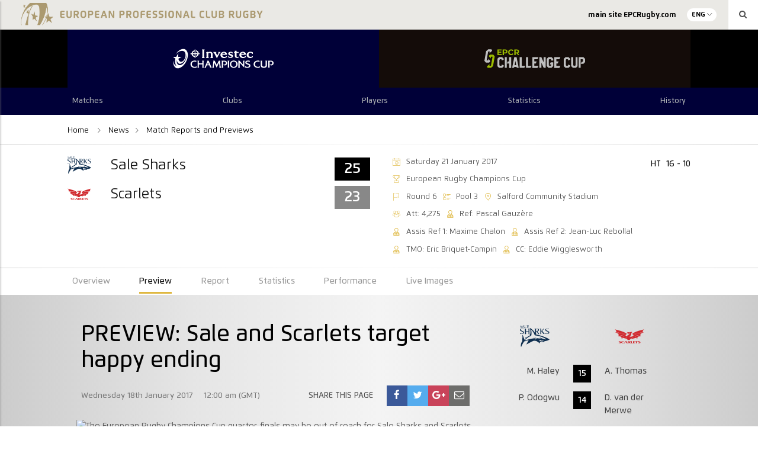

--- FILE ---
content_type: text/html; charset=UTF-8
request_url: https://historical-stats.epcrugby.com/preview/preview-sale-and-scarlets-target-happy-ending/
body_size: 16230
content:
<!DOCTYPE html>
<html lang="en-GB" class="no-js" data-section="champions">
<head>
    
    <meta charset="UTF-8">
    <meta name="viewport" content="width=device-width, initial-scale=1">
    <title>European Professional Club Rugby Stats Archive | PREVIEW: Sale and Scarlets target happy ending</title>
    <link rel="profile" href="http://gmpg.org/xfn/11">
    
    	<script>
	( function() {
		var query = document.location.search;

		if ( query && query.indexOf( 'preview=true' ) !== -1 ) {
			window.name = 'wp-preview-37586';
		}

		if ( window.addEventListener ) {
			window.addEventListener( 'unload', function() { window.name = ''; }, false );
		}
	}());
	</script>
	
	<!-- This site is optimized with the Yoast SEO plugin v19.11 - https://yoast.com/wordpress/plugins/seo/ -->
	<meta name="description" content="The European Rugby Champions Cup quarter-finals may be out of reach for Sale Sharks and Scarlets, but both sides are determined to finish on a high." />
	<meta name="robots" content="index, follow, max-snippet:-1, max-image-preview:large, max-video-preview:-1" />
	<link rel="canonical" href="https://historical-stats.epcrugby.com/preview/preview-sale-and-scarlets-target-happy-ending/" />
	<meta property="og:locale" content="en_GB" />
	<meta property="og:type" content="article" />
	<meta property="og:title" content="PREVIEW: Sale and Scarlets target happy ending - European Professional Club Rugby Stats Archive" />
	<meta property="og:description" content="The European Rugby Champions Cup quarter-finals may be out of reach for Sale Sharks and Scarlets, but both sides are determined to finish on a high." />
	<meta property="og:url" content="https://historical-stats.epcrugby.com/preview/preview-sale-and-scarlets-target-happy-ending/" />
	<meta property="og:site_name" content="European Professional Club Rugby Stats Archive" />
	<meta property="article:publisher" content="https://www.facebook.com/EuropeanRugbyChampionsCup/" />
	<meta property="og:image" content="https://djl5pr6hub29v.cloudfront.net/epcr/wp-content/uploads/2018/02/08171003/Scarlets_Sale_2016_r1_rdax_1500x845.jpg" />
	<meta property="og:image:width" content="1500" />
	<meta property="og:image:height" content="845" />
	<meta property="og:image:type" content="image/jpeg" />
	<meta name="twitter:card" content="summary_large_image" />
	<meta name="twitter:site" content="@ChampionsCup" />
	<meta name="twitter:label1" content="Est. reading time" />
	<meta name="twitter:data1" content="2 minutes" />
	<script type="application/ld+json" class="yoast-schema-graph">{"@context":"https://schema.org","@graph":[{"@type":"WebPage","@id":"https://epcr-admin.soticcloud.net/preview/preview-sale-and-scarlets-target-happy-ending/","url":"https://epcr-admin.soticcloud.net/preview/preview-sale-and-scarlets-target-happy-ending/","name":"PREVIEW: Sale and Scarlets target happy ending - European Professional Club Rugby Stats Archive","isPartOf":{"@id":"https://epcr-admin.soticcloud.net/#website"},"primaryImageOfPage":{"@id":"https://epcr-admin.soticcloud.net/preview/preview-sale-and-scarlets-target-happy-ending/#primaryimage"},"image":{"@id":"https://epcr-admin.soticcloud.net/preview/preview-sale-and-scarlets-target-happy-ending/#primaryimage"},"thumbnailUrl":"https://djl5pr6hub29v.cloudfront.net/epcr/wp-content/uploads/2018/02/08171003/Scarlets_Sale_2016_r1_rdax_1500x845.jpg","datePublished":"2017-01-18T00:00:00+00:00","dateModified":"2017-01-18T00:00:00+00:00","description":"The European Rugby Champions Cup quarter-finals may be out of reach for Sale Sharks and Scarlets, but both sides are determined to finish on a high.","breadcrumb":{"@id":"https://epcr-admin.soticcloud.net/preview/preview-sale-and-scarlets-target-happy-ending/#breadcrumb"},"inLanguage":"en-GB","potentialAction":[{"@type":"ReadAction","target":["https://epcr-admin.soticcloud.net/preview/preview-sale-and-scarlets-target-happy-ending/"]}]},{"@type":"ImageObject","inLanguage":"en-GB","@id":"https://epcr-admin.soticcloud.net/preview/preview-sale-and-scarlets-target-happy-ending/#primaryimage","url":"https://djl5pr6hub29v.cloudfront.net/epcr/wp-content/uploads/2018/02/08171003/Scarlets_Sale_2016_r1_rdax_1500x845.jpg","contentUrl":"https://djl5pr6hub29v.cloudfront.net/epcr/wp-content/uploads/2018/02/08171003/Scarlets_Sale_2016_r1_rdax_1500x845.jpg","width":1500,"height":845,"caption":"The European Rugby Champions Cup quarter-finals may be out of reach for Sale Sharks and Scarlets"},{"@type":"BreadcrumbList","@id":"https://epcr-admin.soticcloud.net/preview/preview-sale-and-scarlets-target-happy-ending/#breadcrumb","itemListElement":[{"@type":"ListItem","position":1,"name":"Accueil","item":"https://epcr-admin.soticcloud.net/"},{"@type":"ListItem","position":2,"name":"PREVIEW: Sale and Scarlets target happy ending"}]},{"@type":"WebSite","@id":"https://epcr-admin.soticcloud.net/#website","url":"https://epcr-admin.soticcloud.net/","name":"European Professional Club Rugby Stats Archive","description":"European Professional Club Rugby Stats Archive","publisher":{"@id":"https://epcr-admin.soticcloud.net/#organization"},"potentialAction":[{"@type":"SearchAction","target":{"@type":"EntryPoint","urlTemplate":"https://epcr-admin.soticcloud.net/?s={search_term_string}"},"query-input":"required name=search_term_string"}],"inLanguage":"en-GB"},{"@type":"Organization","@id":"https://epcr-admin.soticcloud.net/#organization","name":"EPCR","url":"https://epcr-admin.soticcloud.net/","logo":{"@type":"ImageObject","inLanguage":"en-GB","@id":"https://epcr-admin.soticcloud.net/#/schema/logo/image/","url":"https://d2cx26qpfwuhvu.cloudfront.net/epcr/wp-content/uploads/2019/07/02150551/EPCR_Logo_Acronym_Gold-1.png","contentUrl":"https://d2cx26qpfwuhvu.cloudfront.net/epcr/wp-content/uploads/2019/07/02150551/EPCR_Logo_Acronym_Gold-1.png","width":1876,"height":2554,"caption":"EPCR"},"image":{"@id":"https://epcr-admin.soticcloud.net/#/schema/logo/image/"},"sameAs":["https://www.facebook.com/EuropeanRugbyChampionsCup/","https://twitter.com/ChampionsCup"]}]}</script>
	<!-- / Yoast SEO plugin. -->


<link rel='dns-prefetch' href='//historical-stats.epcrugby.com' />
<link rel='dns-prefetch' href='//wpapi.soticservers.net' />
<link rel='dns-prefetch' href='//use.fontawesome.com' />
<link rel='dns-prefetch' href='//cdnjs.cloudflare.com' />
<link rel='dns-prefetch' href='//cdn.jsdelivr.net' />
<link rel='dns-prefetch' href='//maxcdn.bootstrapcdn.com' />
<link rel='dns-prefetch' href='//s.w.org' />
<!-- This site uses the Google Analytics by ExactMetrics plugin v 7.10.1 - https://www.exactmetrics.com/ --><!-- You are currently in a preview window. ExactMetrics doesn&#039;t track preview window traffic to avoid false visit reports. --><!-- / Google Analytics by ExactMetrics --><link rel='stylesheet' id='bootstrap.min_css-css'  href='https://historical-stats.epcrugby.com/wp-content/themes/epcr/assets/css/bootstrap.min.css?ver=106524' type='text/css' media='all' />
<link rel='stylesheet' id='font_awesome_css-css'  href='//maxcdn.bootstrapcdn.com/font-awesome/4.6.3/css/font-awesome.min.css?ver=ad307981de43fefd9064c161898545fd' type='text/css' media='all' />
<link rel='stylesheet' id='slick_css-css'  href='//cdn.jsdelivr.net/jquery.slick/1.6.0/slick.css?ver=ad307981de43fefd9064c161898545fd' type='text/css' media='all' />
<link rel='stylesheet' id='slick_theme_css-css'  href='//cdn.jsdelivr.net/jquery.slick/1.6.0/slick-theme.css?ver=4.6.1' type='text/css' media='all' />
<link rel='stylesheet' id='jquery.mmenu.all.min_css-css'  href='//cdnjs.cloudflare.com/ajax/libs/jQuery.mmenu/5.3.4/css/jquery.mmenu.all.min.css' type='text/css' media='all' />
<link rel='stylesheet' id='style_css-css'  href='https://historical-stats.epcrugby.com/wp-content/themes/epcr/style.css?ver=106524' type='text/css' media='all' />
<link rel='stylesheet' id='style_base_css-css'  href='https://historical-stats.epcrugby.com/wp-content/themes/epcr/style-base.css?ver=106524' type='text/css' media='all' />
<link rel='stylesheet' id='style_header_footer_css-css'  href='https://historical-stats.epcrugby.com/wp-content/themes/epcr/style-header-footer.css?ver=106524' type='text/css' media='all' />
<link rel='stylesheet' id='style_fixture_result_css-css'  href='https://historical-stats.epcrugby.com/wp-content/themes/epcr/style-fixture-result.css?ver=106524' type='text/css' media='all' />
<link rel='stylesheet' id='style_aggregator_css-css'  href='https://historical-stats.epcrugby.com/wp-content/themes/epcr/style-aggregator.css?ver=106524' type='text/css' media='all' />
<link rel='stylesheet' id='style_content_css-css'  href='https://historical-stats.epcrugby.com/wp-content/themes/epcr/style-content.css?ver=106524' type='text/css' media='all' />
<link rel='stylesheet' id='style_match_css-css'  href='https://historical-stats.epcrugby.com/wp-content/themes/epcr/style-match.css?ver=106524' type='text/css' media='all' />
<link rel='stylesheet' id='style_live_blog_css-css'  href='https://historical-stats.epcrugby.com/wp-content/themes/epcr/style-live-blog.css?ver=106524' type='text/css' media='all' />
<link rel='stylesheet' id='style_player_css-css'  href='https://historical-stats.epcrugby.com/wp-content/themes/epcr/style-player.css?ver=106524' type='text/css' media='all' />
<link rel='stylesheet' id='style_club_css-css'  href='https://historical-stats.epcrugby.com/wp-content/themes/epcr/style-club.css?ver=106524' type='text/css' media='all' />
<link rel='stylesheet' id='style_stats_css-css'  href='https://historical-stats.epcrugby.com/wp-content/themes/epcr/style-stats.css?ver=106524' type='text/css' media='all' />
<link rel='stylesheet' id='style_animate_css-css'  href='https://historical-stats.epcrugby.com/wp-content/themes/epcr/style-animate.css?ver=106524' type='text/css' media='all' />
<link rel='stylesheet' id='nano_gallery_css-css'  href='https://historical-stats.epcrugby.com/wp-content/themes/epcr/assets/css/nanogallery.5.10.3.min.css' type='text/css' media='all' />
<script type='text/javascript' defer="defer" src='https://historical-stats.epcrugby.com/wp-content/plugins/google-analytics-dashboard-for-wp/assets/js/frontend-gtag.min.js?ver=7.10.1' id='exactmetrics-frontend-script-js'></script>
<script data-cfasync="false" data-wpfc-render="false" type="text/javascript" id='exactmetrics-frontend-script-js-extra'>/* <![CDATA[ */
var exactmetrics_frontend = {"js_events_tracking":"true","download_extensions":"zip,mp3,mpeg,pdf,docx,pptx,xlsx,rar,mp4,","inbound_paths":"[{\"path\":\"\\\/go\\\/\",\"label\":\"affiliate\"},{\"path\":\"\\\/recommend\\\/\",\"label\":\"affiliate\"},{\"path\":\"\\\/out\\\/\",\"label\":\"Affiliate\"}]","home_url":"https:\/\/historical-stats.epcrugby.com","hash_tracking":"true","ua":"UA-29006375-3","v4_id":""};/* ]]> */
</script>
<script type='text/javascript' src='//wpapi.soticservers.net/tools/wordpress/js/jquery.min.js?ver=ad307981de43fefd9064c161898545fd' id='jquery-js'></script>
<script type='text/javascript' defer="defer" src='//wpapi.soticservers.net/tools/wordpress/js/bootstrap.min.js' id='bootstrap_min_js-js'></script>
<script type='text/javascript' defer="defer" src='//use.fontawesome.com/6d0bcbf890.js' id='fontawesome_js-js'></script>
<script type='text/javascript' defer="defer" src='//cdnjs.cloudflare.com/ajax/libs/Chart.js/2.3.0/Chart.min.js' id='chart_js-js'></script>
<script type='text/javascript' defer="defer" src='//cdnjs.cloudflare.com/ajax/libs/mustache.js/2.2.1/mustache.min.js' id='mustache_js-js'></script>
<script type='text/javascript' defer="defer" src='//cdn.jsdelivr.net/jquery.slick/1.6.0/slick.min.js' id='slick_min_js-js'></script>
<script type='text/javascript' defer="defer" src='//cdnjs.cloudflare.com/ajax/libs/jquery.countdown/2.2.0/jquery.countdown.min.js' id='jquery_countdown_min_js-js'></script>
<script type='text/javascript' defer="defer" src='//cdn.jsdelivr.net/npm/vue@2.*' id='vue_production_js-js'></script>
<link rel="https://api.w.org/" href="https://historical-stats.epcrugby.com/wp-json/" /><link rel="alternate" type="application/json" href="https://historical-stats.epcrugby.com/wp-json/wp/v2/preview/37586" />
<link rel='shortlink' href='https://historical-stats.epcrugby.com/?p=37586' />
<link rel="alternate" type="application/json+oembed" href="https://historical-stats.epcrugby.com/wp-json/oembed/1.0/embed?url=https%3A%2F%2Fhistorical-stats.epcrugby.com%2Fpreview%2Fpreview-sale-and-scarlets-target-happy-ending%2F" />
<link rel="alternate" type="text/xml+oembed" href="https://historical-stats.epcrugby.com/wp-json/oembed/1.0/embed?url=https%3A%2F%2Fhistorical-stats.epcrugby.com%2Fpreview%2Fpreview-sale-and-scarlets-target-happy-ending%2F&#038;format=xml" />
<!-- Google Tag Manager -->
<script>(function(w,d,s,l,i){w[l]=w[l]||[];w[l].push({'gtm.start':
new Date().getTime(),event:'gtm.js'});var f=d.getElementsByTagName(s)[0],
j=d.createElement(s),dl=l!='dataLayer'?'&l='+l:'';j.async=true;j.src=
'https://www.googletagmanager.com/gtm.js?id='+i+dl;f.parentNode.insertBefore(j,f);
})(window,document,'script','dataLayer','GTM-N77JBPP');</script>
<!-- End Google Tag Manager -->
		
    
    <link rel="apple-touch-icon" sizes="57x570" href="https://historical-stats.epcrugby.com/wp-content/themes/epcr/assets/favicon/apple-icon-57x57.png">
    <link rel="apple-touch-icon" sizes="60x60" href="https://historical-stats.epcrugby.com/wp-content/themes/epcr/assets/favicon/apple-icon-60x60.png">
    <link rel="apple-touch-icon" sizes="72x72" href="https://historical-stats.epcrugby.com/wp-content/themes/epcr/assets/favicon/apple-icon-72x72.png">
    <link rel="apple-touch-icon" sizes="76x76" href="https://historical-stats.epcrugby.com/wp-content/themes/epcr/assets/favicon/apple-icon-76x76.png">
    <link rel="apple-touch-icon" sizes="114x114" href="https://historical-stats.epcrugby.com/wp-content/themes/epcr/assets/favicon/apple-icon-114x114.png">
    <link rel="apple-touch-icon" sizes="120x120" href="https://historical-stats.epcrugby.com/wp-content/themes/epcr/assets/favicon/apple-icon-120x120.png">
    <link rel="apple-touch-icon" sizes="144x144" href="https://historical-stats.epcrugby.com/wp-content/themes/epcr/assets/favicon/apple-icon-144x144.png">
    <link rel="apple-touch-icon" sizes="152x152" href="https://historical-stats.epcrugby.com/wp-content/themes/epcr/assets/favicon/apple-icon-152x152.png">
    <link rel="apple-touch-icon" sizes="180x180" href="https://historical-stats.epcrugby.com/wp-content/themes/epcr/assets/favicon/apple-icon-180x180.png">
    <link rel="icon" type="image/png" sizes="192x192"  href="https://historical-stats.epcrugby.com/wp-content/themes/epcr/assets/favicon/android-icon-192x192.png">
    <link rel="icon" type="image/png" sizes="32x32" href="https://historical-stats.epcrugby.com/wp-content/themes/epcr/assets/favicon/favicon-32x32.png">
    <link rel="icon" type="image/png" sizes="96x96" href="https://historical-stats.epcrugby.com/wp-content/themes/epcr/assets/favicon/favicon-96x96.png">
    <link rel="icon" type="image/png" sizes="16x16" href="https://historical-stats.epcrugby.com/wp-content/themes/epcr/assets/favicon/favicon-16x16.png">
    <link rel="icon" type="/png" href="https://historical-stats.epcrugby.com/wp-content/themes/epcr/assets/favicon/favicon.ico">

    <!-- Widget Shortcode --><div id="custom_html-2" class="widget_text widget widget_custom_html widget-shortcode area-dfps "><h2 class="widgettitle">DFP Header Code</h2><div class="textwidget custom-html-widget"><script async="async" src="https://www.googletagservices.com/tag/js/gpt.js"></script>
<script>
  var googletag = googletag || {};
  googletag.cmd = googletag.cmd || [];
</script>

<script>
  googletag.cmd.push(function() {
    var slot1 = googletag.defineSlot('/17459136/wp-right-col-mpu-it', ["fluid"], "div-gpt-ad-1515433371431-0").addService(googletag.pubads());
    var slot2 = googletag.defineSlot("/17459136/wp-right-col-mpu-fr", ["fluid"], "div-gpt-ad-1515433371431-1").addService(googletag.pubads());
    var slot3 = googletag.defineSlot("/17459136/wp-right-col-mpu-en", ["fluid"], "div-gpt-ad-1515433371431-2").addService(googletag.pubads());
    var slot4 = googletag.defineSlot("/17459136/wp-news-block-mpu-fr", ["fluid"], "div-gpt-ad-1515433371431-3").addService(googletag.pubads());
    var slot5 = googletag.defineSlot("/17459136/wp-news-block-mpu-it", ["fluid"], "div-gpt-ad-1515433371431-4").addService(googletag.pubads());
    var slot6 = googletag.defineSlot("/17459136/wp-news-block-mpu-en", ["fluid"], "div-gpt-ad-1515433371431-5").addService(googletag.pubads());
    var slot7 = googletag.defineSlot("/17459136/wp-left-col-mpu-it", ["fluid"], "div-gpt-ad-1515433371431-6").addService(googletag.pubads());
    var slot8 = googletag.defineSlot("/17459136/wp-left-col-mpu-fr", ["fluid"], "div-gpt-ad-1515433371431-7").addService(googletag.pubads());
    var slot9 = googletag.defineSlot("/17459136/wp-left-col-mpu-en", ["fluid"], "div-gpt-ad-1515433371431-8").addService(googletag.pubads());
    var slot10 = googletag.defineSlot("/17459136/wp-leaderboard-it", ["fluid"], "div-gpt-ad-1515433371431-9").addService(googletag.pubads());
    var slot11 = googletag.defineSlot("/17459136/wp-leaderboard-fr", ["fluid"], "div-gpt-ad-1515433371431-10").addService(googletag.pubads());
    var slot12 = googletag.defineSlot("/17459136/wp-leaderboard-en", ["fluid"], "div-gpt-ad-1515433371431-11").addService(googletag.pubads());
    var slot13 = googletag.defineSlot("/17459136/wp-in-article-mpu-it", ["fluid"], "div-gpt-ad-1515433371431-12").addService(googletag.pubads());
    var slot14 = googletag.defineSlot("/17459136/wp-in-article-mpu-fr", ["fluid"], "div-gpt-ad-1515433371431-13").addService(googletag.pubads());
    var slot15 = googletag.defineSlot("/17459136/wp-in-article-mpu-en", ["fluid"], "div-gpt-ad-1515433371431-14").addService(googletag.pubads());
    var slot16 = googletag.defineSlot("/17459136/WP-Report-MPU-IT", ["fluid"], "div-gpt-ad-1521466899143-2").addService(googletag.pubads());
    var slot17 = googletag.defineSlot("/17459136/wp-report-mpu-en", ["fluid"], "div-gpt-ad-1521466899143-0").addService(googletag.pubads());
    var slot18 = googletag.defineSlot("/17459136/wp-report-MPU-FR", ["fluid"], "div-gpt-ad-1521466899143-1").addService(googletag.pubads());
    var slot19 = googletag.defineSlot('/17459136/WP-CountdownClock-EN', ['fluid'], 'div-gpt-ad-1522765411576-0').addService(googletag.pubads());
    var slot20 = googletag.defineSlot('/17459136/WP-CountdownClock-FR', ['fluid'], 'div-gpt-ad-1522765411576-1').addService(googletag.pubads());
    var slot21 = googletag.defineSlot('/17459136/WP-CountdownClock-IT', ['fluid'], 'div-gpt-ad-1522765411576-2').addService(googletag.pubads());
    var slot22 = googletag.defineSlot('/17459136/arena-blog-mpu-fr', [300, 250], 'div-gpt-ad-1573127257276-0').addService(googletag.pubads());
    var slot23 = googletag.defineSlot('/17459136/arena-blog-mpu', [300, 250], 'div-gpt-ad-1573127220859-0').addService(googletag.pubads());
    var slot24 =
googletag.defineSlot('/17459136/wp-leaderboard2-en', ['fluid'], 'div-gpt-ad-1653062336787-0').addService(googletag.pubads());
    var slat25 =
googletag.defineSlot('/17459136/wp-leaderboard2-fr', ['fluid'], 'div-gpt-ad-1653319696807-0').addService(googletag.pubads());
    googletag.enableServices();
		

  });
</script>

<meta name='dailymotion-domain-verification' content='dmay0fvonj4x2sdv3' /></div></div><!-- /Widget Shortcode --></head>

<body class="preview-template-default single single-preview postid-37586"">

<section id="mainSite" class="mainSite">
    <section class="mainSite-container">
        <header data-section="champions">

            
<div class="container-fluid bg-grey100">
    <div class="row">
        <div class="col-xs-12 np-right">

            <div class="siteHeader-topBar-banner">
                <a
                    href="https://historical-stats.epcrugby.com/european-professional-club-rugby/"
                    title="European Professional Club Rugby Stats Archive"
                >
                            <img class="sotic_images content " src="https://djl5pr6hub29v.cloudfront.net/epcr/wp-content/uploads/2019/11/14133758/EPCR-2019-Header-full-1024x151.png"
            alt="European Professional Club Rugby"
            title="European Professional Club Rugby"
            srcset="https://djl5pr6hub29v.cloudfront.net/epcr/wp-content/uploads/2019/11/14133758/EPCR-2019-Header-full-1024x151.png 1024w, https://djl5pr6hub29v.cloudfront.net/epcr/wp-content/uploads/2019/11/14133758/EPCR-2019-Header-full-300x44.png 300w, https://djl5pr6hub29v.cloudfront.net/epcr/wp-content/uploads/2019/11/14133758/EPCR-2019-Header-full-768x113.png 768w, https://djl5pr6hub29v.cloudfront.net/epcr/wp-content/uploads/2019/11/14133758/EPCR-2019-Header-full-1536x226.png 1536w, https://djl5pr6hub29v.cloudfront.net/epcr/wp-content/uploads/2019/11/14133758/EPCR-2019-Header-full-2048x301.png 2048w, https://djl5pr6hub29v.cloudfront.net/epcr/wp-content/uploads/2019/11/14133758/EPCR-2019-Header-full-128x19.png 128w, https://djl5pr6hub29v.cloudfront.net/epcr/wp-content/uploads/2019/11/14133758/EPCR-2019-Header-full-32x5.png 32w, https://djl5pr6hub29v.cloudfront.net/epcr/wp-content/uploads/2019/11/14133758/EPCR-2019-Header-full-282x41.png 282w, https://djl5pr6hub29v.cloudfront.net/epcr/wp-content/uploads/2019/11/14133758/EPCR-2019-Header-full-366x54.png 366w, https://djl5pr6hub29v.cloudfront.net/epcr/wp-content/uploads/2019/11/14133758/EPCR-2019-Header-full-1205x177.png 1205w, https://djl5pr6hub29v.cloudfront.net/epcr/wp-content/uploads/2019/11/14133758/EPCR-2019-Header-full-265x39.png 265w, https://djl5pr6hub29v.cloudfront.net/epcr/wp-content/uploads/2019/11/14133758/EPCR-2019-Header-full-350x51.png 350w, https://djl5pr6hub29v.cloudfront.net/epcr/wp-content/uploads/2019/11/14133758/EPCR-2019-Header-full-150x22.png 150w, https://djl5pr6hub29v.cloudfront.net/epcr/wp-content/uploads/2019/11/14133758/EPCR-2019-Header-full-1920x282.png 1920w"
            sizes="(max-width: 1024px) 100vw, (max-width: 1500px) 57vw, 855px"
            loading="lazy"
        />                </a>
            </div>

            <div class="hidden-xs hidden-sm siteHeader-topBar-menu">

                <div class="topBar-mainMenu">
                    <div id="topBarMenu" class="menu-top-bar-menu-container">
                        <div id="topBarMenu" class="menu-epcr-top-nav-en-container"><ul id="menu-epcr-top-nav-en" class="menu"><li class="menu-item menu-item-type-custom menu-item-object-custom"data-page="main site EPCRugby.com"><a target="_blank" href="https://epcrugby.com/" class="menu__link"><span>main site EPCRugby.com</span></a><span class="open"></span></li>
</ul></div>                    </div>
                </div>

                <div class="topBar-lang">
                    <p>ENG</p><ul class="langDropdown"><li class="lang-item lang-item-fr"><a href="https://historical-stats.epcrugby.com/preview/presentation-sale-pour-stopper-la-serie-noire/">FRA</a></li><li class="lang-item lang-no-translation lang-item-ita" data-toggle="tooltip" title="No direct translation available"><a href="" title="ITA">ITA <i class="fa fa-unlink"></i></a></li></ul>                </div>

                <div class="topBar-search">
                    <i class="fa fa-search" aria-hidden="true"></i>
                </div>
            </div>

        </div>
    </div>
</div>

            <div data-header-lang="en_GB" class="container-fluid siteHeader bg-black">
                <!-- <a>
                    <div class="fixedBarDesk-btn sidebar__toggle-open bg-secondary hidden-xs hidden-sm">
                        <i class="fixedBarDesk-icon icon-rugby-ball"></i>
                        <p
                            class="fixedBarDesk-label"
                            data-close-label="<//?php pll_e('Close'); ?>"
                            data-open-label="<//?php pll_e('Matches'); ?>">
                            <//?php pll_e('Matches'); ?>
                        </p>
                    </div>
                </a> -->

                <div class="row">
                    <div class="col-xs-12 col-md-10 col-md-offset-1 mobile-no-padding maxBody-width">
                        <div class="siteHeader-logo-container ta-centre">
                            <div class="siteHeader-mainLogos">
                                                                    <div
                                        data-header-section="champions"
                                        data-header-lang="en_GB" class="mainLogo header-gradient champions"
                                    >
                                        <img
                                            src="https://djl5pr6hub29v.cloudfront.net/epcr/wp-content/uploads/2023/08/31104622/investec_champions_cup-2.svg"
                                            alt="Investec Champions Cup"
                                        />

                                        <a href="https://historical-stats.epcrugby.com/champions-cup/" title="Investec Champions Cup"></a>

                                    </div>
                                                                    <div
                                        data-header-section="challenge"
                                        data-header-lang="en_GB" class="mainLogo header-gradient challenge"
                                    >
                                        <img
                                            src="https://djl5pr6hub29v.cloudfront.net/epcr/wp-content/uploads/2021/10/01110510/ChallengeCup-Logo.svg"
                                            alt="EPCR Challenge Cup &#8211; Historical Statistics"
                                        />

                                        <a href="https://historical-stats.epcrugby.com/challenge-cup/" title="EPCR Challenge Cup &#8211; Historical Statistics"></a>

                                    </div>
                                                            </div>
                        </div>
                    </div>
                </div>
            </div>

            <div class="container-fluid bg-black header-gradient champions">
                <div class="row">
                    <div class="col-xs-12 col-md-10 col-md-offset-1 maxBody-width">
                        <div class="siteHeader-mainMenu">
                            <div id="champions_menu" class="menu-champions-menu-en-container"><ul id="menu-champions-menu-en" class="menu"><li class="mobile-link menu-item menu-item-type-post_type menu-item-object-page menu-item-has-children has-sub"data-page="Matches"><a href="https://historical-stats.epcrugby.com/champions-cup/matches/" class="menu__link"><span>Matches</span></a><span class="open"></span>
<ul class='sub-menu'>
	<li class="menu-item menu-item-type-post_type menu-item-object-page"data-page="Fixtures &#038; Results"><a href="https://historical-stats.epcrugby.com/champions-cup/matches/fixtures-and-results/" class="menu__link"><span>Fixtures &#038; Results</span></a><span class="open"></span></li>
	<li class="menu-item menu-item-type-post_type menu-item-object-page"data-page="Pool Tables"><a href="https://historical-stats.epcrugby.com/champions-cup/matches/tables/" class="menu__link"><span>Pool Tables</span></a><span class="open"></span></li>
</ul>
</li>
<li class="mobile-link menu-item menu-item-type-post_type menu-item-object-page menu-item-has-children has-sub"data-page="Clubs"><a href="https://historical-stats.epcrugby.com/champions-cup/clubs/" class="menu__link"><span>Clubs</span></a><span class="open"></span>
<ul class='sub-menu'>
	<li class="menu-item menu-item-type-post_type menu-item-object-page"data-page="2024/25 Clubs"><a href="https://historical-stats.epcrugby.com/champions-cup/clubs/" class="menu__link"><span>2024/25 Clubs</span></a><span class="open"></span></li>
	<li class="menu-item menu-item-type-post_type menu-item-object-page"data-page="Club Records"><a href="https://historical-stats.epcrugby.com/champions-cup/clubs/club-records/" class="menu__link"><span>Club Records</span></a><span class="open"></span></li>
</ul>
</li>
<li class="menu-item menu-item-type-post_type menu-item-object-page"data-page="Players"><a href="https://historical-stats.epcrugby.com/player-search-2/" class="menu__link"><span>Players</span></a><span class="open"></span></li>
<li class="mobile-link menu-item menu-item-type-post_type menu-item-object-page"data-page="Statistics"><a href="https://historical-stats.epcrugby.com/champions-cup/statistics/" class="menu__link"><span>Statistics</span></a><span class="open"></span></li>
<li class="menu-item menu-item-type-post_type menu-item-object-page menu-item-has-children has-sub"data-page="History"><a href="https://historical-stats.epcrugby.com/champions-cup/history/" class="menu__link"><span>History</span></a><span class="open"></span>
<ul class='sub-menu'>
	<li class="menu-item menu-item-type-post_type menu-item-object-page"data-page="Roll of Honour"><a href="https://historical-stats.epcrugby.com/champions-cup/history/roll-of-honour/" class="menu__link"><span>Roll of Honour</span></a><span class="open"></span></li>
	<li class="menu-item menu-item-type-post_type menu-item-object-page"data-page="Milestones"><a href="https://historical-stats.epcrugby.com/champions-cup/history/milestones/" class="menu__link"><span>Milestones</span></a><span class="open"></span></li>
</ul>
</li>
</ul></div>
                        </div>
                    </div>
                </div>
            </div>

        </header>

        <div class="siteHeader-searchbar hidden-xs hidden-sm">

    <div class="searchClose"></div>

    <div class="siteHeader-searchblock">
        
<form role="search" method="get" class="search-form" action=" /media/ ">

<input 
        class="search-field" 
        placeholder="Search" 
        value="" 
        type="search" 
        name="search" 
    />

    <button type="submit" class="search-submit">
        <span class="screen-reader-text">
            <i class="fa fa-search" aria-hidden="true"></i>
        </span>
    </button>

</form>        <p class="c-white">
            <i>i</i>
            <em>
                Search a specific phrase by including quotation marks, example "Pick your try of the week"            </em>
        </p>
    </div>

</div>
<script type="text/javascript">
    document.addEventListener('DOMContentLoaded', function(){
        const header = document.querySelector('header');
        console.dir(header.dataset.section);
        const currentHeaderSection = document.querySelector('[data-header-section="' + header.dataset.section + '"]');
    });
</script>

<main>
	<div class="container-fluid bg-white match-Submenu">
		<div class="row">
			<div class="col-xs-12 col-md-10 col-md-offset-1 maxBody-width mobile-no-padding">
				
	<div class="subMenu col-xs-12 no-padding">
		<div class="submenuInner">	
	    	<div class="menu-main-navigation-container epcr">
				<div class="breadcrumb postPage">
					
<ul class="breadcrumbs-inner">
		<li class="item-cat home-page">
		<a class="c-primary" href="https://historical-stats.epcrugby.com/european-professional-club-rugby/"> Home </a>
	</li>

					<li class="item-cat">
					<a class="c-primary" href="https://historical-stats.epcrugby.com/challenge-cup/news/"><span class="hidden">Challenge Cup | </span>News</a>
				</li>
					<li class="item-cat">
			<a class="c-primary" href="https://historical-stats.epcrugby.com/?page_id=220"> <span class="hidden">Challenge Cup | </span>Match Reports and Previews </a>
		</li>

	
	</ul>
				</div>
				<div class="menu hidden-xs hidden-sm">
									</div>
	    	</div>
		</div>
	</div>
			</div>
		</div>
	</div>

	<div class="container-fluid bg-white">
		<div class="row">
			<div class="col-xs-12 col-md-10 col-md-offset-1 mobile-no-padding maxBody-width">
				<!-- Widget Shortcode -->
        <div class="sotic-widget ">
            <h2 class="widgettitle">                <span class="sotic-widget-title widgettitle">Match Page - Scoreboard</span>
            </h2>          
            <div id="sotic_wp_widget-83-content" class="sotic-widget-content" 
                data-widget-type="" 
                data-widget-load="" 
                data-widget-id="epcr/5a3a92263806b822007b23c6"
                data-refresh-rate="30" 
                data-widget-url="https://livewidgets.sotic.net/" 
                data-widget-params="JkZpeEd1aWQ9MTZTUzAyOTEmQ29tcElkPTM4NA==" 
                data-widget-lang="en">

                            </div>
        </div>

        <!-- /Widget Shortcode -->			</div>
		</div>
	</div>

	<!-- FIXED MATCH BAR -->
	<!-- Widget Shortcode -->
        <div class="sotic-widget ">
            <h2 class="widgettitle">                <span class="sotic-widget-title widgettitle">Match Page - Fixed Scoreboard</span>
            </h2>          
            <div id="sotic_wp_widget-163-content" class="sotic-widget-content" 
                data-widget-type="" 
                data-widget-load="" 
                data-widget-id="epcr/5ab50ef489bafdda047b240f"
                data-refresh-rate="30" 
                data-widget-url="https://livewidgets.sotic.net/" 
                data-widget-params="JkZpeEd1aWQ9MTZTUzAyOTEmQ29tcElkPTM4NA==" 
                data-widget-lang="en">

                            </div>
        </div>

        <!-- /Widget Shortcode -->	<!-- END FIXED BAR -->

	<div class="container-fluid">
		<div class="row bg-white matchNav">
			<div class="col-xs-12 col-md-10 col-md-offset-1 maxBody-width">
				<div class="matchNavigation" data-report="1" data-preview="1" data-live=""> 
	<div class="matchNavigation__tabs" data-tab-nav="match-main" data-tab-primary="true">
									<a data-tab="overview" data-article-tab="overview" class="tab"><span>Overview</span></a>
												<a data-tab="preview" data-article-tab="preview" class="tab tab-nav-active"><span>Preview</span></a>
																	<a data-tab="report" data-article-tab="report" class="tab"><span>Report</span></a>
												<a data-tab="statistics" data-article-tab="statistics" class="tab"><span>Statistics</span></a>
												<a data-tab="performance" data-article-tab="performance" class="tab"><span>Performance</span></a>
												<a data-tab="live-images" data-article-tab="live-images" class="tab"><span>Live Images</span></a>
						</div>
</div>
			</div>
		</div>

		<div class="row">
	<div class="col-xs-12 col-md-10 col-md-offset-1">		
		<div class="matchPages_content" data-tab-content="match-main">
												<div class="content-overview data-tab" data-content="overview">
	<div class="overviewBlock col-xs-12 no-padding">
		<div class="col-xs-12 no-padding">
			<h4 class="homeTitle tf-semibold c-primary champions">Latest</h4>
		</div>
		
	<div class="relatedNews">
		<section class="related-aggregator">
			<div class="col-xs-12 relatedNews-title">
							</div>

			<div class="relatedNews-content">
				<div class="col-xs-12 aggregator-inner no-padding">
					<div class="aggregator"
						data-aggregator
						data-endpoint="fixtures"
						data-posts="5"
						data-originalposts="5"
						data-guid="16SS0291"
						data-search=""
						data-layout="Grid"
						data-hideloadmore="1"
						data-categories=""
						data-exclude="37586"
						data-locale="en"
						data-posttype=""
						data-category=""
						data-offset="0"
						data-template="https://historical-stats.epcrugby.com/wp-content/themes/epcr"
					>
					</div>
				</div>
			</div>
		</section>
	</div>
	</div>

	<div class="overviewBlock col-xs-12 no-padding">
		<div class="col-xs-12 no-padding">
			<h4 class="homeTitle tf-semibold c-primary champions">Overview</h4>
		</div>
		<div class="col-xs-12 stat-parent no-padding">

			<div class="col-xs-12 col-sm-6 col-lg-3 overview-currentStanding desktop-no-padding">
				<!-- Widget Shortcode -->
        <div class="sotic-widget ">
            <h2 class="widgettitle">                <span class="sotic-widget-title widgettitle">Match Centre - Preview -  Current Standing A v B</span>
            </h2>          
            <div id="sotic_wp_widget-158-content" class="sotic-widget-content" 
                data-widget-type="" 
                data-widget-load="" 
                data-widget-id="epcr/5aaba5a489bafd2f0e7b23cc"
                data-refresh-rate="0" 
                data-widget-url="" 
                data-widget-params="JkZpeEd1aWQ9MTZTUzAyOTEmQ29tcElkPTM4NA==" 
                data-widget-lang="en">

                            </div>
        </div>

        <!-- /Widget Shortcode -->			</div>

			<div class="col-xs-12 col-sm-6 col-lg-3 overview-headTohead desktop-no-padding">
				<!-- Widget Shortcode -->
        <div class="sotic-widget ">
            <h2 class="widgettitle">                <span class="sotic-widget-title widgettitle">Match Centre - Preview - H2H</span>
            </h2>          
            <div id="sotic_wp_widget-36-content" class="sotic-widget-content" 
                data-widget-type="" 
                data-widget-load="" 
                data-widget-id="epcr/5a0b07d88c27e0061a7b23c6"
                data-refresh-rate="0" 
                data-widget-url="" 
                data-widget-params="JkZpeEd1aWQ9MTZTUzAyOTEmQ29tcElkPTM4NA==" 
                data-widget-lang="en">

                            </div>
        </div>

        <!-- /Widget Shortcode -->			</div>

			<div class="col-xs-12 col-sm-6 col-lg-3 overview-recentForm desktop-no-padding">
				<!-- Widget Shortcode -->
        <div class="sotic-widget ">
            <h2 class="widgettitle">                <span class="sotic-widget-title widgettitle">Match Centre - Preview - Form Guide</span>
            </h2>          
            <div id="sotic_wp_widget-159-content" class="sotic-widget-content" 
                data-widget-type="" 
                data-widget-load="" 
                data-widget-id="epcr/5aabb22189bafd2f0e7b23cd"
                data-refresh-rate="0" 
                data-widget-url="" 
                data-widget-params="JkZpeEd1aWQ9MTZTUzAyOTEmQ29tcElkPTM4NA==" 
                data-widget-lang="en">

                            </div>
        </div>

        <!-- /Widget Shortcode -->			</div>

			<div class="col-xs-12 col-sm-6 col-lg-3 overview-lastThree desktop-no-padding">
				<!-- Widget Shortcode -->
        <div class="sotic-widget ">
            <h2 class="widgettitle">                <span class="sotic-widget-title widgettitle">Match Centre - Preview - Last Three Meetings</span>
            </h2>          
            <div id="sotic_wp_widget-37-content" class="sotic-widget-content" 
                data-widget-type="" 
                data-widget-load="" 
                data-widget-id="epcr/5a0b093c8c27e0061a7b23c7"
                data-refresh-rate="0" 
                data-widget-url="" 
                data-widget-params="JkZpeEd1aWQ9MTZTUzAyOTEmQ29tcElkPTM4NA==" 
                data-widget-lang="en">

                            </div>
        </div>

        <!-- /Widget Shortcode -->			</div>
		</div>
	</div>

	<div class="col-xs-12 no-padding">
		<div class="col-xs-12 no-padding">
			<h4 class="homeTitle tf-semibold c-primary champions">Season so far</h4>
		</div>
		<div class="col-xs-12 no-padding overview-SeasonsoFar">
			<!-- Widget Shortcode -->
        <div class="sotic-widget ">
            <h2 class="widgettitle">                <span class="sotic-widget-title widgettitle">Match Centre - Preview - Season So Far A v B</span>
            </h2>          
            <div id="sotic_wp_widget-155-content" class="sotic-widget-content" 
                data-widget-type="" 
                data-widget-load="" 
                data-widget-id="epcr/5aa7d7852398fe1d007b23dc"
                data-refresh-rate="0" 
                data-widget-url="" 
                data-widget-params="JkZpeEd1aWQ9MTZTUzAyOTEmQ29tcElkPTM4NA==" 
                data-widget-lang="en">

                            </div>
        </div>

        <!-- /Widget Shortcode -->		</div>
	</div>

	<div class="overviewBlock col-xs-12 no-padding">
		<div class="col-xs-12 no-padding">
			<h4 class="homeTitle tf-semibold c-primary champions">Tournament record</h4>
		</div>
		<div class="col-xs-12 no-padding">
			<div class="col-xs-12 col-md-6 overview-seasonteamA">
				<!-- Widget Shortcode -->
        <div class="sotic-widget ">
            <h2 class="widgettitle">                <span class="sotic-widget-title widgettitle">Match Centre - Preview - Tournament Record (Team A)</span>
            </h2>          
            <div id="sotic_wp_widget-121-content" class="sotic-widget-content" 
                data-widget-type="" 
                data-widget-load="" 
                data-widget-id="epcr/5a79ced9f372064f037b23ca"
                data-refresh-rate="0" 
                data-widget-url="" 
                data-widget-params="JkZpeEd1aWQ9MTZTUzAyOTEmQ29tcElkPTM4NA==" 
                data-widget-lang="en">

                            </div>
        </div>

        <!-- /Widget Shortcode -->			</div>
			<div class="col-xs-12 col-md-6 overview-seasonteamB">
				<!-- Widget Shortcode -->
        <div class="sotic-widget ">
            <h2 class="widgettitle">                <span class="sotic-widget-title widgettitle">Match Centre - Preview - Tournament Record (Team B)</span>
            </h2>          
            <div id="sotic_wp_widget-122-content" class="sotic-widget-content" 
                data-widget-type="" 
                data-widget-load="" 
                data-widget-id="epcr/5a7ad946f3720655037b23d9"
                data-refresh-rate="0" 
                data-widget-url="" 
                data-widget-params="JkZpeEd1aWQ9MTZTUzAyOTEmQ29tcElkPTM4NA==" 
                data-widget-lang="en">

                            </div>
        </div>

        <!-- /Widget Shortcode -->			</div>
		</div>
	</div>
</div>
																<div class="content-preview data-tab" data-content="preview"> 
		
	<div class="previewNav"  data-tab-nav="previewTabs" >	
		<a href="#" class="tab" data-tab="preview"> Preview </a>
		<a href="#" class="tab" data-tab="lineups"> Lineups </a>
	</div>
	
	<div class="previewContent maxBody-width">
		<div class="reportContent" data-tab-content="previewTabs">
			<div class="content-preview data-tab" data-content="preview"> 
				    <div class="mainBody-content">
        <!-- Main Body -->
        <div class="col-xs-12">
            <div class="headline col-xs-12 desktop-no-padding">
                <h1 class="c-primary">PREVIEW: Sale and Scarlets target happy ending            </div>
            <div class="news-meta col-xs-12 col-md-6 desktop-no-padding">
                <span class="news-date">
                    <p class="c-grey200">Wednesday 18th January 2017</p>
                </span>
                <span class="news-time">
                    <p class="c-grey200"> 12:00 am (GMT)</p>
                </span>
            </div>

            <div class="news-share col-xs-12 col-md-6 desktop-no-padding">
                <div class="news-shareTitle c-primary tf-allcaps"><p> Share this page </p></div>
                <div class="news-shareContainer">
                    <div class="news-shareBlock bg-facebook">
	<a target="_blank" class="facebook" title="PREVIEW: Sale and Scarlets target happy ending" href="https://historical-stats.epcrugby.com/preview/preview-sale-and-scarlets-target-happy-ending/"><i class="fa fa-facebook" aria-hidden="true"></i></a>
</div>
<div class="news-shareBlock bg-twitter">
	<a target="_blank" class="twitter" title="PREVIEW: Sale and Scarlets target happy ending" href="https://historical-stats.epcrugby.com/preview/preview-sale-and-scarlets-target-happy-ending/"><i class="fa fa-twitter"></i></a>
</div>
<div class="news-shareBlock bg-google-plus">
	<a target="_blank" class="google" title="PREVIEW: Sale and Scarlets target happy ending" href="https://historical-stats.epcrugby.com/preview/preview-sale-and-scarlets-target-happy-ending/"><i class="fa fa-google-plus"></i></a>
</div>
<div class="news-shareBlock bg-email">
	<a target="_blank" class="email" title="PREVIEW: Sale and Scarlets target happy ending" href="https://historical-stats.epcrugby.com/preview/preview-sale-and-scarlets-target-happy-ending/"> <i class="fa fa-envelope-o"></i></a>
</div>
<div class="news-shareBlock bg-whatsapp hidden-md">
	<a target="_blank" class="whatsapp" title="PREVIEW: Sale and Scarlets target happy ending" href="https://historical-stats.epcrugby.com/preview/preview-sale-and-scarlets-target-happy-ending/"> <i class="fa fa-whatsapp"></i></a>
</div>                </div>
            </div>
        </div>

        <div class="col-xs-12 mobile-no-padding">
                            <div class="news-Image">
                            <img class="sotic_images matchReport " src="https://djl5pr6hub29v.cloudfront.net/epcr/wp-content/uploads/2018/02/08171003/Scarlets_Sale_2016_r1_rdax_1500x845-788x443.jpg"
            alt="The European Rugby Champions Cup quarter-finals may be out of reach for Sale Sharks and Scarlets"
            title="The European Rugby Champions Cup quarter-finals may be out of reach for Sale Sharks and Scarlets"
            srcset="https://djl5pr6hub29v.cloudfront.net/epcr/wp-content/uploads/2018/02/08171003/Scarlets_Sale_2016_r1_rdax_1500x845-788x443.jpg 788w, https://djl5pr6hub29v.cloudfront.net/epcr/wp-content/uploads/2018/02/08171003/Scarlets_Sale_2016_r1_rdax_1500x845-300x169.jpg 300w, https://djl5pr6hub29v.cloudfront.net/epcr/wp-content/uploads/2018/02/08171003/Scarlets_Sale_2016_r1_rdax_1500x845-768x433.jpg 768w, https://djl5pr6hub29v.cloudfront.net/epcr/wp-content/uploads/2018/02/08171003/Scarlets_Sale_2016_r1_rdax_1500x845-1024x577.jpg 1024w, https://djl5pr6hub29v.cloudfront.net/epcr/wp-content/uploads/2018/02/08171003/Scarlets_Sale_2016_r1_rdax_1500x845-595x334.jpg 595w, https://djl5pr6hub29v.cloudfront.net/epcr/wp-content/uploads/2018/02/08171003/Scarlets_Sale_2016_r1_rdax_1500x845-495x278.jpg 495w, https://djl5pr6hub29v.cloudfront.net/epcr/wp-content/uploads/2018/02/08171003/Scarlets_Sale_2016_r1_rdax_1500x845-767x431.jpg 767w, https://djl5pr6hub29v.cloudfront.net/epcr/wp-content/uploads/2018/02/08171003/Scarlets_Sale_2016_r1_rdax_1500x845-282x159.jpg 282w, https://djl5pr6hub29v.cloudfront.net/epcr/wp-content/uploads/2018/02/08171003/Scarlets_Sale_2016_r1_rdax_1500x845-233x131.jpg 233w, https://djl5pr6hub29v.cloudfront.net/epcr/wp-content/uploads/2018/02/08171003/Scarlets_Sale_2016_r1_rdax_1500x845-395x222.jpg 395w, https://djl5pr6hub29v.cloudfront.net/epcr/wp-content/uploads/2018/02/08171003/Scarlets_Sale_2016_r1_rdax_1500x845-329x185.jpg 329w, https://djl5pr6hub29v.cloudfront.net/epcr/wp-content/uploads/2018/02/08171003/Scarlets_Sale_2016_r1_rdax_1500x845-366x206.jpg 366w, https://djl5pr6hub29v.cloudfront.net/epcr/wp-content/uploads/2018/02/08171003/Scarlets_Sale_2016_r1_rdax_1500x845-275x155.jpg 275w, https://djl5pr6hub29v.cloudfront.net/epcr/wp-content/uploads/2018/02/08171003/Scarlets_Sale_2016_r1_rdax_1500x845-148x83.jpg 148w, https://djl5pr6hub29v.cloudfront.net/epcr/wp-content/uploads/2018/02/08171003/Scarlets_Sale_2016_r1_rdax_1500x845-840x472.jpg 840w, https://djl5pr6hub29v.cloudfront.net/epcr/wp-content/uploads/2018/02/08171003/Scarlets_Sale_2016_r1_rdax_1500x845-721x405.jpg 721w, https://djl5pr6hub29v.cloudfront.net/epcr/wp-content/uploads/2018/02/08171003/Scarlets_Sale_2016_r1_rdax_1500x845-591x332.jpg 591w, https://djl5pr6hub29v.cloudfront.net/epcr/wp-content/uploads/2018/02/08171003/Scarlets_Sale_2016_r1_rdax_1500x845-265x149.jpg 265w, https://djl5pr6hub29v.cloudfront.net/epcr/wp-content/uploads/2018/02/08171003/Scarlets_Sale_2016_r1_rdax_1500x845-225x127.jpg 225w, https://djl5pr6hub29v.cloudfront.net/epcr/wp-content/uploads/2018/02/08171003/Scarlets_Sale_2016_r1_rdax_1500x845-110x62.jpg 110w, https://djl5pr6hub29v.cloudfront.net/epcr/wp-content/uploads/2018/02/08171003/Scarlets_Sale_2016_r1_rdax_1500x845-400x225.jpg 400w, https://djl5pr6hub29v.cloudfront.net/epcr/wp-content/uploads/2018/02/08171003/Scarlets_Sale_2016_r1_rdax_1500x845-533x300.jpg 533w, https://djl5pr6hub29v.cloudfront.net/epcr/wp-content/uploads/2018/02/08171003/Scarlets_Sale_2016_r1_rdax_1500x845-710x400.jpg 710w, https://djl5pr6hub29v.cloudfront.net/epcr/wp-content/uploads/2018/02/08171003/Scarlets_Sale_2016_r1_rdax_1500x845-1366x770.jpg 1366w, https://djl5pr6hub29v.cloudfront.net/epcr/wp-content/uploads/2018/02/08171003/Scarlets_Sale_2016_r1_rdax_1500x845.jpg 1500w"
            sizes="(max-width: 1024px) 100vw, (max-width: 1262px) 48vw, (max-width: 1500px) 52.53vw, 37vw"
            loading="lazy"
        />                        <p class="main-content-caption small"> The European Rugby Champions Cup quarter-finals may be out of reach for Sale Sharks and Scarlets </p>
                    
                </div>
                    </div>
        <div class="col-xs-12">
            <div class="contentBody col-xs-12 desktop-no-padding">
                                <div class="contentBody-intitial">
                    <p><p>The European Rugby Champions Cup quarter-finals may be out of reach for Sale Sharks and Scarlets, but both sides are determined to finish on a high.</p></p>
                </div>
                <div class="contentBody-main">
                    
<p>Scarlets’ hopes were dashed in cruel fashion when Chris Ashton salvaged a 22-22 draw for Saracens on Sunday. But wins over three-time European champions RC Toulon and Sale at home have given the Scarlets supporters reason to be hopeful for the future.</p>
<p>Saracens and Toulon will shootout for top spot in Pool 3 at Allianz Park, while Sale and Scarlets battle for pride.</p>
<p>Ken Owens could miss the game after limping off with a tight calf, but his Wales colleague Gareth Davies could be back in the no.9 shirt after limping off with a shin problem. Scarlets earned a 28-11 triumph over Steve Diamond’s men to get their campaign off to a winning start in Round 1, and head coach Wayne Pivac is determined to finish with a flourish.</p>
<p>He said: “We have to recover well from this defeat and we’ll see how the squad is looking. We have Sale up next and whatever shape we’re in, we will be going up their to win the game. We want to keep building, we’ve come a long way since the start of the season and we don’t want to sit back now and think we’re the bees-knees.</p>
<p>“That game against Saracens was nip and tuck, we can’t fault the players effort because they gave 100 percent for the cause.”</p>
<p>Sale are yet to earn a Champions Cup victory this season, but led Toulon at the Stade Mayol at half-time last time out. The Sharks have never beaten the Welsh side, but Mark Jennings is hoping to change that on Saturday.</p>
<p>He said: “There are many positives to take from the game, we want to get the &#39;W&#39; over the Scarlets. We need to get the win and build our performances over the next few weeks in Anglo-Welsh Cup, then onto Newcastle Falcons in the Aviva Premiership at home, which is a big game for us.</p>
<p>“We&#39;ve come a long way over the last few weeks, the Toulon game doesn&#39;t reflect a side that have lost ten games on the bounce. We showed our commitment and our stature of a team that we kept them out for that long.”</p>
<p> </p>
                </div>
            </div>

            <div class="contentBody-tags">
                <section class="tags">
	
	<ul class="post-categories">
					<li class="tf-bold bg-primary" data-tag="heinekenchampionscupmatchreports"><a href="/category/champions-cup-match-reports">Heineken Champions Cup Match Reports</a></li>	
					<li class="tf-bold bg-primary" data-tag="salesharks"><a href="/category/sale-sharks">Sale Sharks</a></li>	
					<li class="tf-bold bg-primary" data-tag="salesharksvscarlets"><a href="/media/?search=Sale Sharks v Scarlets">Sale Sharks v Scarlets</a></li>	
					<li class="tf-bold bg-primary" data-tag="scarlets"><a href="/category/scarlets">Scarlets</a></li>	
			</ul>
</section>            </div>

        </div>
    </div>
			</div>
			
			<div class="content-lineups data-tab" data-content="lineups"> 
				<!-- Widget Shortcode -->
        <div class="sotic-widget ">
            <h2 class="widgettitle">                <span class="sotic-widget-title widgettitle">Match Centre - Preview - Lineups</span>
            </h2>          
            <div id="sotic_wp_widget-39-content" class="sotic-widget-content" 
                data-widget-type="" 
                data-widget-load="" 
                data-widget-id="epcr/5a0d66538c27e0721e7b23ee"
                data-refresh-rate="0" 
                data-widget-url="https://livewidgets.sotic.net/" 
                data-widget-params="JkZpeEd1aWQ9MTZTUzAyOTEmQ29tcElkPTM4NA==" 
                data-widget-lang="en">

                            </div>
        </div>

        <!-- /Widget Shortcode -->			</div>
		</div>
	</div>
	
</div>																							
<div class="content-report data-tab" data-content="report"> 
	
	<div class="reportNav"  data-tab-nav="reportTabs">	
		<a href="#" class="tab" data-tab="article"> Article </a>
		<a href="#" class="tab" data-tab="commentary"> Commentary </a>
		<a href="#" class="tab" data-tab="match-events"> Match Events </a>
	</div>
	
	<div class="reportContent" data-tab-content="reportTabs">
		<div class="content-article data-tab" data-content="article"> 
			    <div class="mainBody-content">
        <!-- Main Body -->
        <div class="col-xs-12">
            <div class="headline col-xs-12 desktop-no-padding">
                <h1 class="c-primary">REPORT: MacGinty boots Sale to victory            </div>
            <div class="news-meta col-xs-12 col-md-6 desktop-no-padding">
                <span class="news-date">
                    <p class="c-grey200">Saturday 21st January 2017</p>
                </span>
                <span class="news-time">
                    <p class="c-grey200"> 12:00 am (GMT)</p>
                </span>
            </div>

            <div class="news-share col-xs-12 col-md-6 desktop-no-padding">
                <div class="news-shareTitle c-primary tf-allcaps"><p> Share this page </p></div>
                <div class="news-shareContainer">
                    <div class="news-shareBlock bg-facebook">
	<a target="_blank" class="facebook" title="REPORT: MacGinty boots Sale to victory" href="https://historical-stats.epcrugby.com/report/report-macginty-boots-sale-to-victory/"><i class="fa fa-facebook" aria-hidden="true"></i></a>
</div>
<div class="news-shareBlock bg-twitter">
	<a target="_blank" class="twitter" title="REPORT: MacGinty boots Sale to victory" href="https://historical-stats.epcrugby.com/report/report-macginty-boots-sale-to-victory/"><i class="fa fa-twitter"></i></a>
</div>
<div class="news-shareBlock bg-google-plus">
	<a target="_blank" class="google" title="REPORT: MacGinty boots Sale to victory" href="https://historical-stats.epcrugby.com/report/report-macginty-boots-sale-to-victory/"><i class="fa fa-google-plus"></i></a>
</div>
<div class="news-shareBlock bg-email">
	<a target="_blank" class="email" title="REPORT: MacGinty boots Sale to victory" href="https://historical-stats.epcrugby.com/report/report-macginty-boots-sale-to-victory/"> <i class="fa fa-envelope-o"></i></a>
</div>
<div class="news-shareBlock bg-whatsapp hidden-md">
	<a target="_blank" class="whatsapp" title="REPORT: MacGinty boots Sale to victory" href="https://historical-stats.epcrugby.com/report/report-macginty-boots-sale-to-victory/"> <i class="fa fa-whatsapp"></i></a>
</div>                </div>
            </div>
        </div>

        <div class="col-xs-12 mobile-no-padding">
                            <div class="news-Image">
                            <img class="sotic_images matchReport " src="https://djl5pr6hub29v.cloudfront.net/epcr/wp-content/uploads/2018/02/08090721/Addison_Sale_2017_rdax_1500x844-788x443.jpg"
            alt="Sale Sharks earned their first victory of the seasoned ended a 10-match losing run with a 25-23 triumph over Scarlets. - 21/01/2017 17:09"
            title="Sale Sharks earned their first victory of the seasoned ended a 10-match losing run with a 25-23 triumph over Scarlets. - 21/01/2017 17:09"
            srcset="https://djl5pr6hub29v.cloudfront.net/epcr/wp-content/uploads/2018/02/08090721/Addison_Sale_2017_rdax_1500x844-788x443.jpg 788w, https://djl5pr6hub29v.cloudfront.net/epcr/wp-content/uploads/2018/02/08090721/Addison_Sale_2017_rdax_1500x844-300x169.jpg 300w, https://djl5pr6hub29v.cloudfront.net/epcr/wp-content/uploads/2018/02/08090721/Addison_Sale_2017_rdax_1500x844-768x432.jpg 768w, https://djl5pr6hub29v.cloudfront.net/epcr/wp-content/uploads/2018/02/08090721/Addison_Sale_2017_rdax_1500x844-1024x576.jpg 1024w, https://djl5pr6hub29v.cloudfront.net/epcr/wp-content/uploads/2018/02/08090721/Addison_Sale_2017_rdax_1500x844-595x334.jpg 595w, https://djl5pr6hub29v.cloudfront.net/epcr/wp-content/uploads/2018/02/08090721/Addison_Sale_2017_rdax_1500x844-495x278.jpg 495w, https://djl5pr6hub29v.cloudfront.net/epcr/wp-content/uploads/2018/02/08090721/Addison_Sale_2017_rdax_1500x844-767x431.jpg 767w, https://djl5pr6hub29v.cloudfront.net/epcr/wp-content/uploads/2018/02/08090721/Addison_Sale_2017_rdax_1500x844-282x159.jpg 282w, https://djl5pr6hub29v.cloudfront.net/epcr/wp-content/uploads/2018/02/08090721/Addison_Sale_2017_rdax_1500x844-233x131.jpg 233w, https://djl5pr6hub29v.cloudfront.net/epcr/wp-content/uploads/2018/02/08090721/Addison_Sale_2017_rdax_1500x844-395x222.jpg 395w, https://djl5pr6hub29v.cloudfront.net/epcr/wp-content/uploads/2018/02/08090721/Addison_Sale_2017_rdax_1500x844-329x185.jpg 329w, https://djl5pr6hub29v.cloudfront.net/epcr/wp-content/uploads/2018/02/08090721/Addison_Sale_2017_rdax_1500x844-366x206.jpg 366w, https://djl5pr6hub29v.cloudfront.net/epcr/wp-content/uploads/2018/02/08090721/Addison_Sale_2017_rdax_1500x844-275x155.jpg 275w, https://djl5pr6hub29v.cloudfront.net/epcr/wp-content/uploads/2018/02/08090721/Addison_Sale_2017_rdax_1500x844-148x83.jpg 148w, https://djl5pr6hub29v.cloudfront.net/epcr/wp-content/uploads/2018/02/08090721/Addison_Sale_2017_rdax_1500x844-840x472.jpg 840w, https://djl5pr6hub29v.cloudfront.net/epcr/wp-content/uploads/2018/02/08090721/Addison_Sale_2017_rdax_1500x844-721x405.jpg 721w, https://djl5pr6hub29v.cloudfront.net/epcr/wp-content/uploads/2018/02/08090721/Addison_Sale_2017_rdax_1500x844-591x332.jpg 591w, https://djl5pr6hub29v.cloudfront.net/epcr/wp-content/uploads/2018/02/08090721/Addison_Sale_2017_rdax_1500x844-265x149.jpg 265w, https://djl5pr6hub29v.cloudfront.net/epcr/wp-content/uploads/2018/02/08090721/Addison_Sale_2017_rdax_1500x844-225x127.jpg 225w, https://djl5pr6hub29v.cloudfront.net/epcr/wp-content/uploads/2018/02/08090721/Addison_Sale_2017_rdax_1500x844-110x62.jpg 110w, https://djl5pr6hub29v.cloudfront.net/epcr/wp-content/uploads/2018/02/08090721/Addison_Sale_2017_rdax_1500x844-400x225.jpg 400w, https://djl5pr6hub29v.cloudfront.net/epcr/wp-content/uploads/2018/02/08090721/Addison_Sale_2017_rdax_1500x844-533x300.jpg 533w, https://djl5pr6hub29v.cloudfront.net/epcr/wp-content/uploads/2018/02/08090721/Addison_Sale_2017_rdax_1500x844-711x400.jpg 711w, https://djl5pr6hub29v.cloudfront.net/epcr/wp-content/uploads/2018/02/08090721/Addison_Sale_2017_rdax_1500x844-1366x769.jpg 1366w, https://djl5pr6hub29v.cloudfront.net/epcr/wp-content/uploads/2018/02/08090721/Addison_Sale_2017_rdax_1500x844.jpg 1500w"
            sizes="(max-width: 1024px) 100vw, (max-width: 1262px) 48vw, (max-width: 1500px) 52.53vw, 37vw"
            loading="lazy"
        />                        <p class="main-content-caption small"> Sale Sharks earned their first victory of the seasoned ended a 10-match losing run with a 25-23 triumph over Scarlets. - 21/01/2017 17:09 </p>
                    
                </div>
                    </div>
        <div class="col-xs-12">
            <div class="contentBody col-xs-12 desktop-no-padding">
                                <div class="contentBody-intitial">
                    <p><p>Sale Sharks earned their first victory of the seasoned ended a 10-match losing run with a 25-23 triumph over Scarlets.</p></p>
                </div>
                <div class="contentBody-main">
                    
<p>Both sides were out of the Pool 3 race heading into Round 6, but the Sharks looked determined to get a victory in this season&#39;s competition. Tries from Paulo Odogwu and Will Addison put Sale in a commanding position before DTH van der Merwe’s score on the stroke of half-time.</p>
<p>A penalty try brought the Scarlets closer, before Jones landed a penalty to put the Welsh region ahead. But a late AJ MacGinty penalty earned the victory.</p>
<p>Scarlets were caught cold in Salford as the Sharks raced out of the blocks in search of a first Champions Cup triumph. Some heavy pressure resulted in a penalty, which AJ MacGinty converted for a 3-0 lead.</p>
<p>Sale’s continued their early dominance and were rewarded with a try moments later. The Sharks backline fixed the Welsh defence and spread the ball wide to Odogwu, who dived in acrobatically at the corner. MacGinty missed the conversion but hit another penalty to make it 11-0 after 20 minutes.</p>
<p>And it was to get even better for the crowd at the AJ Bell Stadium. Addison received the ball in midfield and sliced through the defence before he accelerated away to score from 50 metres out. Dan Jones finally got the Scarlets on the scoreboard with a penalty, before DTH van der Merwe gave the West Walians a lifeline. The ball was worked wide for the Canadian to score, and Jones converted to make it 16-10 at half-time.</p>
<p>MacGinty and Jones traded penalties after the interval, but the US Eagle landed another to put the hosts 22-13 ahead. But the Scarlets bit-back to have Sale fans sweating after 65 minutes. Magnus Lund entered a driving maul from the side after a close-range lineout, and referee Pascal Gauzere awarded a penalty try and sent Lund to the sin-bin. Jones kicked the conversion to pull Wayne Pivac’s men back to within two points.</p>
<p>They hit the front for the first time as Jones landed his fifth penalty from five attempts to give the Scarlets a 23-22 advantage. But MacGinty stepped up again to land one of his own to seal Sale’s first victory in Europe this season.</p>
<p> </p>
                </div>
            </div>

            <div class="contentBody-tags">
                <section class="tags">
	
	<ul class="post-categories">
					<li class="tf-bold bg-primary" data-tag="heinekenchampionscupmatchreports"><a href="/category/champions-cup-match-reports">Heineken Champions Cup Match Reports</a></li>	
					<li class="tf-bold bg-primary" data-tag="salesharks"><a href="/category/sale-sharks">Sale Sharks</a></li>	
					<li class="tf-bold bg-primary" data-tag="salesharksvscarlets"><a href="/media/?search=Sale Sharks v Scarlets">Sale Sharks v Scarlets</a></li>	
					<li class="tf-bold bg-primary" data-tag="scarlets"><a href="/category/scarlets">Scarlets</a></li>	
			</ul>
</section>            </div>

        </div>
    </div>
		</div>
		
		<div class="content-commentary data-tab epcr" data-content="commentary"> 
						
			<div class="matchComments col-xs-12 no-padding">
				<!-- Widget Shortcode -->
        <div class="sotic-widget ">
            <h2 class="widgettitle">                <span class="sotic-widget-title widgettitle">LIVE - TEST - Commentary</span>
            </h2>          
            <div id="sotic_wp_widget-58-content" class="sotic-widget-content" 
                data-widget-type="" 
                data-widget-load="" 
                data-widget-id="epcr/5a2e87083d7eec13007b23ce"
                data-refresh-rate="30" 
                data-widget-url="https://livewidgets.sotic.net/" 
                data-widget-params="JkZpeEd1aWQ9MTZTUzAyOTEmQ29tcElkPTM4NA==" 
                data-widget-lang="en">

                            </div>
        </div>

        <!-- /Widget Shortcode -->			</div>
		</div>
		
		<div class="content-match-events data-tab" data-content="match-events"> 
			<div class="matchSummary-block col-xs-12 no-padding epcr">
				<!-- Widget Shortcode -->
        <div class="sotic-widget ">
            <h2 class="widgettitle">                <span class="sotic-widget-title widgettitle">Match Page - Summary</span>
            </h2>          
            <div id="sotic_wp_widget-84-content" class="sotic-widget-content" 
                data-widget-type="" 
                data-widget-load="" 
                data-widget-id="epcr/5a0c52fb8c27e0a71e7b23c6"
                data-refresh-rate="30" 
                data-widget-url="https://livewidgets.sotic.net/" 
                data-widget-params="JkZpeEd1aWQ9MTZTUzAyOTEmQ29tcElkPTM4NA==" 
                data-widget-lang="en">

                            </div>
        </div>

        <!-- /Widget Shortcode -->			</div>
			<div class="matchTimeline-block col-xs-12 no-padding epcr">
				<!-- Widget Shortcode -->
        <div class="sotic-widget ">
            <h2 class="widgettitle">                <span class="sotic-widget-title widgettitle">Match Page - Timeline</span>
            </h2>          
            <div id="sotic_wp_widget-85-content" class="sotic-widget-content" 
                data-widget-type="" 
                data-widget-load="" 
                data-widget-id="epcr/5a3bb31e2c95c024007b23c9"
                data-refresh-rate="300" 
                data-widget-url="https://livewidgets.sotic.net/" 
                data-widget-params="JkZpeEd1aWQ9MTZTUzAyOTEmQ29tcElkPTM4NA==" 
                data-widget-lang="en">

                            </div>
        </div>

        <!-- /Widget Shortcode -->			</div>
		</div>
	</div>

</div>																<div class="content-statistics data-tab" data-content="statistics"> 
	<div class="statistics-match-container" data-tab-content="statistics-match">
		<div class="content-statistics-team" data-content="statistics-team">	
							<div class="statblock-container">
					<div class="stat-parent clearfix">
						<h4 class="statblock-title">Attack</h4>
						<!-- Widget Shortcode -->
        <div class="sotic-widget ">
            <h2 class="widgettitle">                <span class="sotic-widget-title widgettitle">Match Report - Team Stats (Attack)</span>
            </h2>          
            <div id="sotic_wp_widget-127-content" class="sotic-widget-content" 
                data-widget-type="" 
                data-widget-load="" 
                data-widget-id="epcr/5a7ae4328742ac15007b23d3"
                data-refresh-rate="300" 
                data-widget-url="https://livewidgets.sotic.net/" 
                data-widget-params="JkZpeEd1aWQ9MTZTUzAyOTEmQ29tcElkPTM4NA==" 
                data-widget-lang="en">

                            </div>
        </div>

        <!-- /Widget Shortcode -->					</div>
				</div>	
							<div class="statblock-container">
					<div class="stat-parent clearfix">
						<h4 class="statblock-title">Defence</h4>
						<!-- Widget Shortcode -->
        <div class="sotic-widget ">
            <h2 class="widgettitle">                <span class="sotic-widget-title widgettitle">Match Report - Team Stats (Defence)</span>
            </h2>          
            <div id="sotic_wp_widget-129-content" class="sotic-widget-content" 
                data-widget-type="" 
                data-widget-load="" 
                data-widget-id="epcr/5a7ae552f37206b4037b23e6"
                data-refresh-rate="300" 
                data-widget-url="https://livewidgets.sotic.net/" 
                data-widget-params="JkZpeEd1aWQ9MTZTUzAyOTEmQ29tcElkPTM4NA==" 
                data-widget-lang="en">

                            </div>
        </div>

        <!-- /Widget Shortcode -->					</div>
				</div>	
							<div class="statblock-container">
					<div class="stat-parent clearfix">
						<h4 class="statblock-title">Kicking</h4>
						<!-- Widget Shortcode -->
        <div class="sotic-widget ">
            <h2 class="widgettitle">                <span class="sotic-widget-title widgettitle">Match Report - Team Stats (Kicking)</span>
            </h2>          
            <div id="sotic_wp_widget-131-content" class="sotic-widget-content" 
                data-widget-type="" 
                data-widget-load="" 
                data-widget-id="epcr/5a7b08388742acd30a7b23d3"
                data-refresh-rate="300" 
                data-widget-url="https://livewidgets.sotic.net/" 
                data-widget-params="JkZpeEd1aWQ9MTZTUzAyOTEmQ29tcElkPTM4NA==" 
                data-widget-lang="en">

                            </div>
        </div>

        <!-- /Widget Shortcode -->					</div>
				</div>	
							<div class="statblock-container">
					<div class="stat-parent clearfix">
						<h4 class="statblock-title">Breakdown</h4>
						<!-- Widget Shortcode -->
        <div class="sotic-widget ">
            <h2 class="widgettitle">                <span class="sotic-widget-title widgettitle">Match Report - Team Stats (Breakdown)</span>
            </h2>          
            <div id="sotic_wp_widget-128-content" class="sotic-widget-content" 
                data-widget-type="" 
                data-widget-load="" 
                data-widget-id="epcr/5a7b0d248742ac25007b23dc"
                data-refresh-rate="300" 
                data-widget-url="https://livewidgets.sotic.net/" 
                data-widget-params="JkZpeEd1aWQ9MTZTUzAyOTEmQ29tcElkPTM4NA==" 
                data-widget-lang="en">

                            </div>
        </div>

        <!-- /Widget Shortcode -->					</div>
				</div>	
							<div class="statblock-container">
					<div class="stat-parent clearfix">
						<h4 class="statblock-title">Set Plays</h4>
						<!-- Widget Shortcode -->
        <div class="sotic-widget ">
            <h2 class="widgettitle">                <span class="sotic-widget-title widgettitle">Match Report - Team Stats (Set Piece)</span>
            </h2>          
            <div id="sotic_wp_widget-132-content" class="sotic-widget-content" 
                data-widget-type="" 
                data-widget-load="" 
                data-widget-id="epcr/5a7b0e56f372064a037b23cf"
                data-refresh-rate="300" 
                data-widget-url="https://livewidgets.sotic.net/" 
                data-widget-params="JkZpeEd1aWQ9MTZTUzAyOTEmQ29tcElkPTM4NA==" 
                data-widget-lang="en">

                            </div>
        </div>

        <!-- /Widget Shortcode -->					</div>
				</div>	
							<div class="statblock-container">
					<div class="stat-parent clearfix">
						<h4 class="statblock-title">Discipline</h4>
						<!-- Widget Shortcode -->
        <div class="sotic-widget ">
            <h2 class="widgettitle">                <span class="sotic-widget-title widgettitle">Match Report - Team Stats (Discipline)</span>
            </h2>          
            <div id="sotic_wp_widget-130-content" class="sotic-widget-content" 
                data-widget-type="" 
                data-widget-load="" 
                data-widget-id="epcr/5a7acc388742acd40a7b23ca"
                data-refresh-rate="300" 
                data-widget-url="https://livewidgets.sotic.net/" 
                data-widget-params="JkZpeEd1aWQ9MTZTUzAyOTEmQ29tcElkPTM4NA==" 
                data-widget-lang="en">

                            </div>
        </div>

        <!-- /Widget Shortcode -->					</div>
				</div>	
					</div>
	</div>
</div>																<div class="content-performance data-tab" data-content="performance"> 
	<div class="col-xs-12 no-padding bg-white maxBody-width">
		<!-- Widget Shortcode -->
        <div class="sotic-widget ">
            <h2 class="widgettitle">                <span class="sotic-widget-title widgettitle">Match Page - Player Performance</span>
            </h2>          
            <div id="sotic_wp_widget-40-content" class="sotic-widget-content" 
                data-widget-type="" 
                data-widget-load="" 
                data-widget-id="epcr/5a0c5e388c27e0531f7b23c7"
                data-refresh-rate="300" 
                data-widget-url="https://livewidgets.sotic.net/" 
                data-widget-params="JkZpeEd1aWQ9MTZTUzAyOTEmQ29tcElkPTM4NA==" 
                data-widget-lang="en">

                            </div>
        </div>

        <!-- /Widget Shortcode -->	</div>
</div>																<div class="content-live-images data-tab" data-content="live-images"> 
    <div class="overviewBlock col-xs-12 no-padding">
        <div
            id="images__gallery"
            data-taxonomy="FixGuid"
            data-guid=16SS0291            data-count="-1"
            data-type="nano"
        >
            <div class="image__gallery nanoGallery" data-nano-gallery-content v-if="images.length > 0"> 
                <a :href="image.thumbnails.original"
                    :data-ngthumb="image.thumbnails.small"
                    :data-ngdesc="image.details.caption"
                    data-ngimageWidth=""
                    data-ngimageHeight=""
                    v-for="image in images">
                </a>
            </div>
            <div class="nanoGallery" data-nano-gallery-content v-else>
                No live images currently available            </div>
        </div>
    </div>
</div>							        </div>
    </div>
</div>	</div>
</main>

    <!-- Clubs -->
    <!-- <//?php if ($section == 'champions' || $section == 'challenge') : ?>
        <section class="footerClubs bg-white">
            <//?php
                sotic_partial('partials/footer/grid-footer-clubs', [
                    'section' => $section
                ]);
            ?>
        </section>
    <//?php endif;?> -->

        <section class="footerDivider"></section>

            <!-- Partners -->
        <!-- <section class="footerPartners bg-white">
            <//?php get_template_part("partials/grid", "partners"); ?>
        </section> -->
    
    <footer data-section="champions">
        <div class="container-fluid header-gradient siteFooter champions ">
            <div class="row siteFooter-top">
                <div class="col-xs-12 col-md-10 col-md-offset-1 no-padding maxBody-width">
                    <div class="siteFooter-switcher hidden-xs hidden-sm col-md-3 desktop-no-padding">
                        <small class="c-white">Switch site</small>
                        <div class="siteSwitcher">
                            <div class="siteSwitcher-button">
                                <span>
                                    Choose a section                                    <i class="icon-down-chevron"></i>
                                </span>
                            </div>
                            <div class="siteSwitcher-menu">
                                <div id="tournament_menu" class="menu-tournament-switcher-en_gb-container"><ul id="menu-tournament-switcher-en_gb" class="menu"><li class="bg-black menu-item menu-item-type-post_type menu-item-object-page"data-page="EPCR &#8211; Historic Stats"><a href="https://historical-stats.epcrugby.com/european-professional-club-rugby/match-officials/" class="menu__link"><span>EPCR &#8211; Historic Stats</span></a><span class="open"></span></li>
<li class="bg-primary champions menu-item menu-item-type-post_type menu-item-object-page menu-item-home"data-page="Investec Champions Cup – Historic Stats"><a href="https://epcr-admin.soticcloud.net/" class="menu__link"><span>Investec Champions Cup – Historic Stats</span></a><span class="open"></span></li>
<li class="bg-primary challenge menu-item menu-item-type-post_type menu-item-object-page"data-page="EPCR Challenge Cup – Historical Statistics"><a href="https://historical-stats.epcrugby.com/challenge-cup/epcr-challenge-cup-historic-stats/" class="menu__link"><span>EPCR Challenge Cup – Historical Statistics</span></a><span class="open"></span></li>
</ul></div>                            </div>
                        </div>
                    </div>

                    <div class="col-xs-12 col-md-6 desktop-no-padding">
                        <div class="siteFooter-logo hidden-xs hidden-sm">
                            <a
                                href="https://historical-stats.epcrugby.com/champions-cup/"
                                title="Investec Champions Cup"
                            >
                                <img
                                    loading="lazy"
                                    src="https://djl5pr6hub29v.cloudfront.net/epcr/wp-content/uploads/2023/08/31104622/investec_champions_cup-2.svg"
                                    alt="Investec Champions Cup"
                                >
                            </a>
                        </div>

                        <div class="siteFooter-menu">
                            <div id="champions_menu" class="menu-champions-menu-en-container"><ul id="menu-champions-menu-en-1" class="menu"><li class="mobile-link menu-item menu-item-type-post_type menu-item-object-page menu-item-has-children has-sub"data-page="Matches"><a href="https://historical-stats.epcrugby.com/champions-cup/matches/" class="menu__link"><span>Matches</span></a><span class="open"></span>
<ul class='sub-menu'>
	<li class="menu-item menu-item-type-post_type menu-item-object-page"data-page="Fixtures &#038; Results"><a href="https://historical-stats.epcrugby.com/champions-cup/matches/fixtures-and-results/" class="menu__link"><span>Fixtures &#038; Results</span></a><span class="open"></span></li>
	<li class="menu-item menu-item-type-post_type menu-item-object-page"data-page="Pool Tables"><a href="https://historical-stats.epcrugby.com/champions-cup/matches/tables/" class="menu__link"><span>Pool Tables</span></a><span class="open"></span></li>
</ul>
</li>
<li class="mobile-link menu-item menu-item-type-post_type menu-item-object-page menu-item-has-children has-sub"data-page="Clubs"><a href="https://historical-stats.epcrugby.com/champions-cup/clubs/" class="menu__link"><span>Clubs</span></a><span class="open"></span>
<ul class='sub-menu'>
	<li class="menu-item menu-item-type-post_type menu-item-object-page"data-page="2024/25 Clubs"><a href="https://historical-stats.epcrugby.com/champions-cup/clubs/" class="menu__link"><span>2024/25 Clubs</span></a><span class="open"></span></li>
	<li class="menu-item menu-item-type-post_type menu-item-object-page"data-page="Club Records"><a href="https://historical-stats.epcrugby.com/champions-cup/clubs/club-records/" class="menu__link"><span>Club Records</span></a><span class="open"></span></li>
</ul>
</li>
<li class="menu-item menu-item-type-post_type menu-item-object-page"data-page="Players"><a href="https://historical-stats.epcrugby.com/player-search-2/" class="menu__link"><span>Players</span></a><span class="open"></span></li>
<li class="mobile-link menu-item menu-item-type-post_type menu-item-object-page"data-page="Statistics"><a href="https://historical-stats.epcrugby.com/champions-cup/statistics/" class="menu__link"><span>Statistics</span></a><span class="open"></span></li>
<li class="menu-item menu-item-type-post_type menu-item-object-page menu-item-has-children has-sub"data-page="History"><a href="https://historical-stats.epcrugby.com/champions-cup/history/" class="menu__link"><span>History</span></a><span class="open"></span>
<ul class='sub-menu'>
	<li class="menu-item menu-item-type-post_type menu-item-object-page"data-page="Roll of Honour"><a href="https://historical-stats.epcrugby.com/champions-cup/history/roll-of-honour/" class="menu__link"><span>Roll of Honour</span></a><span class="open"></span></li>
	<li class="menu-item menu-item-type-post_type menu-item-object-page"data-page="Milestones"><a href="https://historical-stats.epcrugby.com/champions-cup/history/milestones/" class="menu__link"><span>Milestones</span></a><span class="open"></span></li>
</ul>
</li>
</ul></div>
                        </div>
                    </div>

                    <div class="col-xs-12 col-md-3 desktop-no-padding">
                        <div class="siteFooter-social">
                            <small class="c-white">
                                Follow us on                            </small>
                            <div class="siteFooter-socialInner">
                                	<div class="footerSocial bg-facebook"> 
		<a href="https://www.facebook.com/EuropeanRugbyChampionsCup" title="Follow Champions Cup on Facebook" target="_blank">
			<i class="fa fa-facebook" aria-hidden="true"></i>
		</a>
	</div>
	<div class="footerSocial bg-twitter"> 
		<a href="https://twitter.com/ChampionsCup" title="Follow Champions Cup on Twitter" target="_blank">
			<i class="fa fa-twitter" aria-hidden="true"></i>
		</a>
	</div>
	<div class="footerSocial bg-white"> 
		<a href="https://www.instagram.com/europeanrugbychampionscup/" title="Follow Champions Cup on Instagram" target="_blank">
			<i class="fa fa-instagram" aria-hidden="true"></i>
		</a>
	</div>
	<div class="footerSocial bg-youtube"> 
		<a href="https://www.youtube.com/ChampionsCup" title="Follow Champions Cup on YouTube" target="_blank">
			<i class="fa fa-youtube-play" aria-hidden="true"></i>
		</a>
	</div>
                            </div>
                        </div>
                    </div>

                </div>
            </div>
            <div class="row siteFooter-bottom">
                <div class="col-xs-12 col-md-10 col-md-offset-1 no-padding maxBody-width">
                    <div class="siteFooter-copyright">
                        <p>
                            &copy; 2026 Content European Professional Club Rugby, Statistical Data © European Professional Club Rugby                        </p>
                        <p>
                                                            <a
                                    href="https://historical-stats.epcrugby.com/legal/"
                                    title="Privacy &amp; Cookies"
                                >
                                    Privacy &amp; Cookies                                </a>
                                                    </p>
                    </div>
                    <div class="siteFooter-sotic">
                        <a
                            class="svg"
                            href="https://www.sotic.net"
                            target="_blank"
                            title="Sotic Digital Sports Agency"
                        >
                            <p>
                                Delivered by                                <img
                                    loading="lazy"
                                    class="sotic ml-0-5"
                                    src="//cdn.soticservers.net/tools/images/company/l/sotic.svg"
                                    class="img-responsive" alt="Sotic Digital Sports Agency"
                                >
                            </p>
                        </a>
                    </div>
                </div>
            </div>
        </div>
    </footer>
    </section>
</section>

<section class="sidebarContent">

    <!-- Matches Sidebar - Controls -->
    <div class="sidebar-desktop__close-area bg-secondary c-black">

        <div class="sidebar-desktop__close-title">
            <p class="sidebarComp-label">
                Match Centre            </p>
        </div>

        <div class="fixedBarDesk-btn sidebar-desktop__toggle-close">x</div>

    </div>

    <!-- Matches Sidebar - Modules -->
    <div class="sidebarContent-inner">

        <div class="sidebarDesktop-nav hidden-xs hidden-sm" data-tab-nav="sidebar-content">

                            <div
                    class="sidebarDesktop-button sidebarDesktop-button-fixtures"
                    data-tab="sidebar-fixtures"
                 >
                    <i class="sidebarDesktop-icon icon-rugby-ball sidebarDesktop-tab-fixtures"></i>
                    <p class="sidebarDesktop-label">Fixtures</p>
                </div>
            
        </div>

        <div class="sidebarDesktop-tab-parent" data-tab-content="sidebar-content">

            
                <div
                    class="sidebarDesktop-tab sidebarDesktop-tab-fixtures data-tab"
                    data-content="sidebar-fixtures"
                >

                    <div class="sidebarDesktop-tabInner">


                        <div class="sidebarComp-nav" data-tab-nav="sidebar-fixtures-comp">

                            
                                <div
                                    class="sidebarComp-button sidebarComp-champions tab-nav-active"
                                    data-tab="fixtures-champions"
                                >

                                    <p class="sidebarComp-label">
                                        Investec Champions Cup                                    </p>

                                </div>

                            
                                <div
                                    class="sidebarComp-button sidebarComp-challenge "
                                    data-tab="fixtures-challenge"
                                >

                                    <p class="sidebarComp-label">
                                        Challenge Cup                                    </p>

                                </div>

                            
                        </div>

                        <div class="sidebarDesktop-tab-parent" data-tab-content="sidebar-fixtures-comp">

                            
                                <div class="data-tab champions" data-content="fixtures-champions">

                                    
                                    <!-- Widget Shortcode -->
        <div class="sotic-widget ">
            <h2 class="widgettitle">                <span class="sotic-widget-title widgettitle">Matches Sidebar - Fixtures & Results</span>
            </h2>          
            <div id="sotic_wp_widget-151-content" class="sotic-widget-content" 
                data-widget-type="" 
                data-widget-load="" 
                data-widget-id="epcr/5eb28e9a6de16978037b23c6"
                data-refresh-rate="30" 
                data-widget-url="https://livewidgets.sotic.net/" 
                data-widget-params="JkZpeEd1aWQ9MTZTUzAyOTEmQ29tcElkPTQyNCZGaXh0dXJlVHlwZT1maXh0dXJlcw==" 
                data-widget-lang="en">

                            </div>
        </div>

        <!-- /Widget Shortcode -->
                                </div>

                            
                                <div class="data-tab challenge" data-content="fixtures-challenge">

                                    
                                    <!-- Widget Shortcode -->
        <div class="sotic-widget ">
            <h2 class="widgettitle">                <span class="sotic-widget-title widgettitle">Matches Sidebar - Fixtures & Results</span>
            </h2>          
            <div id="sotic_wp_widget-151-content" class="sotic-widget-content" 
                data-widget-type="" 
                data-widget-load="" 
                data-widget-id="epcr/5eb28e9a6de16978037b23c6"
                data-refresh-rate="30" 
                data-widget-url="https://livewidgets.sotic.net/" 
                data-widget-params="JkZpeEd1aWQ9MTZTUzAyOTEmQ29tcElkPTQyNSZGaXh0dXJlVHlwZT1maXh0dXJlcw==" 
                data-widget-lang="en">

                            </div>
        </div>

        <!-- /Widget Shortcode -->
                                </div>

                            
                        </div>

                    </div>

                </div>

            
            <!-- Mobile navigtion -->
            <nav class="mobileMenu hidden-md data-tab" data-content="sidebar-menu">
                
<div class="mobileMenu-header">
    <div class="mobileMenu-close">
        <p>Close X</p>
    </div>
    <div class="mobileMenu-searchlang">
        <div class="mobileMenu-search">
            
<form role="search" method="get" class="search-form" action=" /media/ ">

<input 
        class="search-field" 
        placeholder="Search" 
        value="" 
        type="search" 
        name="search" 
    />

    <button type="submit" class="search-submit">
        <span class="screen-reader-text">
            <i class="fa fa-search" aria-hidden="true"></i>
        </span>
    </button>

</form>        </div>
        <div class="mobileMenu-lang">
            <p>ENG</p><ul class="langDropdown"><li class="lang-item lang-item-fr"><a href="https://historical-stats.epcrugby.com/preview/presentation-sale-pour-stopper-la-serie-noire/">FRA</a></li><li class="lang-item lang-no-translation lang-item-ita" data-toggle="tooltip" title="No direct translation available"><a href="" title="ITA">ITA <i class="fa fa-unlink"></i></a></li></ul>        </div>
    </div>

</div>

    <div class="mobileMenu-main">
                    <div class="mobileMenu-mainInner">
                <div class="mobileMenu-heading champions bg-primary current-section">
                    <p>Investec Champions Cup</p>
                    <a href="https://historical-stats.epcrugby.com/champions-cup/" title="Investec Champions Cup">
                        <i class="icon-right-long-arrow"></i>
                    </a>
                </div>
                <div class="mobileMenu-children champions current-section">
                    <div class="menu-champions-menu-en-container"><ul id="menu-champions-menu-en-2" class="menu"><li class="mobile-link menu-item menu-item-type-post_type menu-item-object-page menu-item-has-children has-sub"data-page="Matches"><a href="https://historical-stats.epcrugby.com/champions-cup/matches/" class="menu__link"><span>Matches</span></a><span class="open"></span>
<ul class='sub-menu'>
	<li class="menu-item menu-item-type-post_type menu-item-object-page"data-page="Fixtures &#038; Results"><a href="https://historical-stats.epcrugby.com/champions-cup/matches/fixtures-and-results/" class="menu__link"><span>Fixtures &#038; Results</span></a><span class="open"></span></li>
	<li class="menu-item menu-item-type-post_type menu-item-object-page"data-page="Pool Tables"><a href="https://historical-stats.epcrugby.com/champions-cup/matches/tables/" class="menu__link"><span>Pool Tables</span></a><span class="open"></span></li>
</ul>
</li>
<li class="mobile-link menu-item menu-item-type-post_type menu-item-object-page menu-item-has-children has-sub"data-page="Clubs"><a href="https://historical-stats.epcrugby.com/champions-cup/clubs/" class="menu__link"><span>Clubs</span></a><span class="open"></span>
<ul class='sub-menu'>
	<li class="menu-item menu-item-type-post_type menu-item-object-page"data-page="2024/25 Clubs"><a href="https://historical-stats.epcrugby.com/champions-cup/clubs/" class="menu__link"><span>2024/25 Clubs</span></a><span class="open"></span></li>
	<li class="menu-item menu-item-type-post_type menu-item-object-page"data-page="Club Records"><a href="https://historical-stats.epcrugby.com/champions-cup/clubs/club-records/" class="menu__link"><span>Club Records</span></a><span class="open"></span></li>
</ul>
</li>
<li class="menu-item menu-item-type-post_type menu-item-object-page"data-page="Players"><a href="https://historical-stats.epcrugby.com/player-search-2/" class="menu__link"><span>Players</span></a><span class="open"></span></li>
<li class="mobile-link menu-item menu-item-type-post_type menu-item-object-page"data-page="Statistics"><a href="https://historical-stats.epcrugby.com/champions-cup/statistics/" class="menu__link"><span>Statistics</span></a><span class="open"></span></li>
<li class="menu-item menu-item-type-post_type menu-item-object-page menu-item-has-children has-sub"data-page="History"><a href="https://historical-stats.epcrugby.com/champions-cup/history/" class="menu__link"><span>History</span></a><span class="open"></span>
<ul class='sub-menu'>
	<li class="menu-item menu-item-type-post_type menu-item-object-page"data-page="Roll of Honour"><a href="https://historical-stats.epcrugby.com/champions-cup/history/roll-of-honour/" class="menu__link"><span>Roll of Honour</span></a><span class="open"></span></li>
	<li class="menu-item menu-item-type-post_type menu-item-object-page"data-page="Milestones"><a href="https://historical-stats.epcrugby.com/champions-cup/history/milestones/" class="menu__link"><span>Milestones</span></a><span class="open"></span></li>
</ul>
</li>
</ul></div>                </div>
            </div>
                    <div class="mobileMenu-mainInner">
                <div class="mobileMenu-heading challenge bg-primary ">
                    <p>Challenge Cup</p>
                    <a href="https://historical-stats.epcrugby.com/challenge-cup/" title="EPCR Challenge Cup &#8211; Historical Statistics">
                        <i class="icon-right-long-arrow"></i>
                    </a>
                </div>
                <div class="mobileMenu-children challenge ">
                    <div class="menu-challenge-menu-en-container"><ul id="menu-challenge-menu-en" class="menu"><li class="mobile-link menu-item menu-item-type-post_type menu-item-object-page menu-item-has-children has-sub"data-page="Matches"><a href="https://historical-stats.epcrugby.com/challenge-cup/matches/" class="menu__link"><span>Matches</span></a><span class="open"></span>
<ul class='sub-menu'>
	<li class="menu-item menu-item-type-post_type menu-item-object-page"data-page="Fixtures &#038; Results"><a href="https://historical-stats.epcrugby.com/challenge-cup/matches/fixtures-and-results/" class="menu__link"><span>Fixtures &#038; Results</span></a><span class="open"></span></li>
	<li class="menu-item menu-item-type-post_type menu-item-object-page"data-page="Pool Tables"><a href="https://historical-stats.epcrugby.com/challenge-cup/matches/tables/" class="menu__link"><span>Pool Tables</span></a><span class="open"></span></li>
</ul>
</li>
<li class="mobile-link menu-item menu-item-type-post_type menu-item-object-page menu-item-has-children has-sub"data-page="Clubs"><a href="https://historical-stats.epcrugby.com/challenge-cup/clubs/" class="menu__link"><span>Clubs</span></a><span class="open"></span>
<ul class='sub-menu'>
	<li class="menu-item menu-item-type-post_type menu-item-object-page"data-page="2024/25 Clubs"><a href="https://historical-stats.epcrugby.com/challenge-cup/clubs/" class="menu__link"><span>2024/25 Clubs</span></a><span class="open"></span></li>
	<li class="menu-item menu-item-type-post_type menu-item-object-page"data-page="Club Records"><a href="https://historical-stats.epcrugby.com/challenge-cup/clubs/club-records/" class="menu__link"><span>Club Records</span></a><span class="open"></span></li>
</ul>
</li>
<li class="menu-item menu-item-type-post_type menu-item-object-page"data-page="Players"><a href="https://historical-stats.epcrugby.com/player-search/" class="menu__link"><span>Players</span></a><span class="open"></span></li>
<li class="mobile-link menu-item menu-item-type-post_type menu-item-object-page menu-item-has-children has-sub"data-page="Statistics"><a href="https://historical-stats.epcrugby.com/challenge-cup/statistics/" class="menu__link"><span>Statistics</span></a><span class="open"></span>
<ul class='sub-menu'>
	<li class="menu-item menu-item-type-post_type menu-item-object-page"data-page="Tournament Statistics"><a href="https://historical-stats.epcrugby.com/challenge-cup/statistics/tournament/" class="menu__link"><span>Tournament Statistics</span></a><span class="open"></span></li>
</ul>
</li>
<li class="mobile-link menu-item menu-item-type-post_type menu-item-object-page menu-item-has-children has-sub"data-page="History"><a href="https://historical-stats.epcrugby.com/challenge-cup/history/" class="menu__link"><span>History</span></a><span class="open"></span>
<ul class='sub-menu'>
	<li class="menu-item menu-item-type-post_type menu-item-object-page"data-page="Roll of Honour"><a href="https://historical-stats.epcrugby.com/challenge-cup/history/roll-of-honour/" class="menu__link"><span>Roll of Honour</span></a><span class="open"></span></li>
	<li class="menu-item menu-item-type-post_type menu-item-object-page"data-page="European Shield &#038; Continental Shield"><a href="https://historical-stats.epcrugby.com/challenge-cup/history/european-shield/" class="menu__link"><span>European Shield &#038; Continental Shield</span></a><span class="open"></span></li>
	<li class="menu-item menu-item-type-post_type menu-item-object-page"data-page="Milestones"><a href="https://historical-stats.epcrugby.com/challenge-cup/history/milestones/" class="menu__link"><span>Milestones</span></a><span class="open"></span></li>
</ul>
</li>
</ul></div>                </div>
            </div>
                    <div class="mobileMenu-mainInner">
                <div class="mobileMenu-heading epcr bg-primary ">
                    <p>EPCR</p>
                    <a href="https://historical-stats.epcrugby.com/mobile-app-feed/" title="Mobile App Feed">
                        <i class="icon-right-long-arrow"></i>
                    </a>
                </div>
                <div class="mobileMenu-children epcr ">
                    <div class="menu-epcr-menu-en-container"><ul id="menu-epcr-menu-en-1" class="menu"><li class="mobile-link menu-item menu-item-type-post_type menu-item-object-page menu-item-has-children has-sub"data-page="Match Officials"><a href="https://historical-stats.epcrugby.com/european-professional-club-rugby/match-officials/" class="menu__link"><span>Match Officials</span></a><span class="open"></span>
<ul class='sub-menu'>
	<li class="menu-item menu-item-type-post_type menu-item-object-page"data-page="Appointments"><a href="https://historical-stats.epcrugby.com/european-professional-club-rugby/match-officials/" class="menu__link"><span>Appointments</span></a><span class="open"></span></li>
	<li class="menu-item menu-item-type-post_type menu-item-object-page"data-page="Records"><a href="https://historical-stats.epcrugby.com/european-professional-club-rugby/match-officials/records/" class="menu__link"><span>Records</span></a><span class="open"></span></li>
</ul>
</li>
<li class="mobile-link menu-item menu-item-type-post_type menu-item-object-page menu-item-has-children has-sub"data-page="Disciplinary Hearing Decisions"><a href="https://historical-stats.epcrugby.com/european-professional-club-rugby/discipline-news/hearing-decisions/" class="menu__link"><span>Disciplinary Hearing Decisions</span></a><span class="open"></span>
<ul class='sub-menu'>
	<li class="menu-item menu-item-type-post_type menu-item-object-page"data-page="Procedures"><a href="https://historical-stats.epcrugby.com/procedures/" class="menu__link"><span>Procedures</span></a><span class="open"></span></li>
</ul>
</li>
</ul></div>                </div>
            </div>
            </div>            </nav>

        </div>
    </div>
</div>

<!-- Mobile - Fixed bar navigation -->
<div class="fixedBar hidden-md">
    <div class="fixedBar-main">
        <div class="fixedBar-nav" data-tab-nav="sidebar-content" data-tab-toggle="mobile">

            <div class="fixedBar-button fixedBar-tab-menu" data-tab="sidebar-menu">
                <i class="fixedBar-icon icon-three-lines"></i>
                <p class="fixedBar-label">
                    Menu                </p>
            </div>

            <!-- <//?php foreach ($modules as $module) : ?>
                <div
                    class="fixedBar-button fixedMatch-btn fixedBar-tab-<//?= $module['name']; ?>"
                    data-tab="sidebar-<//?= $module['name']; ?>"
                >
                    <i class="fixedBar-icon icon-<//?= $module['icon']; ?> fixedBar-tab-<//?= $module['name']; ?>"></i>
                    <p class="fixedBar-label">
                        <//?= pll_e(ucfirst($module['name'])); ?>
                    </p>
                </div>
            <//?php endforeach; ?> -->

            <!-- <div class="fixedBar-button fixedMatch-btn fixedBar-tab-finals">
                <a
                    href="<//?= $finalsPageUrl; ?>"
                    title="<//?= $finalsPageTitle; ?>"
                >
                    <i class="fixedBar-icon icon-trophy"></i>
                    <p class="fixedBar-label">
                        <//?php pll_e('Finals'); ?>
                    </p>
                </a>
            </div> -->
        </div>

    </div>
</div>

</section>
<!-- Google Tag Manager (noscript) -->
<noscript><iframe src="https://www.googletagmanager.com/ns.html?id=GTM-N77JBPP"
height="0" width="0" style="display:none;visibility:hidden"></iframe></noscript>
<!-- End Google Tag Manager (noscript) -->
		<script type='text/javascript' defer="defer" src='https://historical-stats.epcrugby.com/wp-content/themes/epcr/assets/js/accordion.js?ver=106524' id='accordion_js-js'></script>
<script type='text/javascript' defer="defer" src='https://historical-stats.epcrugby.com/wp-content/themes/epcr/assets/js/add-to-calendar.js?ver=106524' id='add_to_calendar_js-js'></script>
<script type='text/javascript' id='aggregator_js-js-extra'>
/* <![CDATA[ */
var WP_VARS = {"template_url":"https:\/\/historical-stats.epcrugby.com\/wp-content\/themes\/epcr","base_url":"https:\/\/historical-stats.epcrugby.com","path":"https:\/\/historical-stats.epcrugby.com\/wp-content\/themes\/epcr","locale":"en_GB"};
/* ]]> */
</script>
<script type='text/javascript' defer="defer" src='https://historical-stats.epcrugby.com/wp-content/themes/epcr/assets/js/aggregator.js?ver=106524' id='aggregator_js-js'></script>
<script type='text/javascript' defer="defer" src='https://historical-stats.epcrugby.com/wp-content/themes/epcr/assets/js/home-videos.js?ver=106524' id='home_videos_js-js'></script>
<script type='text/javascript' defer="defer" src='https://historical-stats.epcrugby.com/wp-content/themes/epcr/assets/js/archive.js?ver=106524' id='archive_js-js'></script>
<script type='text/javascript' defer="defer" src='https://historical-stats.epcrugby.com/wp-content/themes/epcr/assets/js/audio.js?ver=106524' id='audio_js-js'></script>
<script type='text/javascript' defer="defer" src='https://historical-stats.epcrugby.com/wp-content/themes/epcr/assets/js/back-top.js?ver=106524' id='back_top_js-js'></script>
<script type='text/javascript' defer="defer" src='https://historical-stats.epcrugby.com/wp-content/themes/epcr/assets/js/charts.js?ver=106524' id='charts_js-js'></script>
<script type='text/javascript' defer="defer" src='https://historical-stats.epcrugby.com/wp-content/themes/epcr/assets/js/countdown-clock.js?ver=106524' id='countdown_clock_js-js'></script>
<script type='text/javascript' defer="defer" src='https://historical-stats.epcrugby.com/wp-content/themes/epcr/assets/js/data-tab.js?ver=106524' id='data_tab_js-js'></script>
<script type='text/javascript' defer="defer" src='https://historical-stats.epcrugby.com/wp-content/themes/epcr/assets/js/fixture-filters.js?ver=106524' id='fixture_filters_js-js'></script>
<script type='text/javascript' defer="defer" src='https://historical-stats.epcrugby.com/wp-content/themes/epcr/assets/js/fixture-sort.js?ver=106524' id='fixture_sort_js-js'></script>
<script type='text/javascript' defer="defer" src='https://historical-stats.epcrugby.com/wp-content/themes/epcr/assets/js/gallery.js?ver=106524' id='gallery_js-js'></script>
<script type='text/javascript' defer="defer" src='https://historical-stats.epcrugby.com/wp-content/themes/epcr/assets/js/general.js?ver=106524' id='general_js-js'></script>
<script type='text/javascript' defer="defer" src='https://historical-stats.epcrugby.com/wp-content/themes/epcr/assets/js/header-fixed.js?ver=106524' id='header_fixed_js-js'></script>
<script type='text/javascript' defer="defer" src='https://historical-stats.epcrugby.com/wp-content/themes/epcr/assets/js/live-blog.js?ver=106524' id='live_blog_js-js'></script>
<script type='text/javascript' defer="defer" src='https://historical-stats.epcrugby.com/wp-content/themes/epcr/assets/js/menu.js?ver=106524' id='menu_js-js'></script>
<script type='text/javascript' defer="defer" src='https://historical-stats.epcrugby.com/wp-content/themes/epcr/assets/js/quicknav.js?ver=106524' id='quicknav_js-js'></script>
<script type='text/javascript' defer="defer" src='https://historical-stats.epcrugby.com/wp-content/themes/epcr/assets/js/scorebar.js?ver=106524' id='scorebar_js-js'></script>
<script type='text/javascript' defer="defer" src='https://historical-stats.epcrugby.com/wp-content/themes/epcr/assets/js/sidebar.js?ver=106524' id='sidebar_js-js'></script>
<script type='text/javascript' defer="defer" src='https://historical-stats.epcrugby.com/wp-content/themes/epcr/assets/js/slider.js?ver=106524' id='slider_js-js'></script>
<script type='text/javascript' defer="defer" src='https://historical-stats.epcrugby.com/wp-content/themes/epcr/assets/js/social-board.js?ver=106524' id='social_board_js-js'></script>
<script type='text/javascript' defer="defer" src='https://historical-stats.epcrugby.com/wp-content/themes/epcr/assets/js/social-share.js?ver=106524' id='social_share_js-js'></script>
<script type='text/javascript' defer="defer" src='https://historical-stats.epcrugby.com/wp-content/themes/epcr/assets/js/vue-gallery.js?ver=106524' id='vue_gallery_js-js'></script>
<script type='text/javascript' id='widget_reloader_js-js-extra'>
/* <![CDATA[ */
var WP_VARS = {"template_url":"https:\/\/historical-stats.epcrugby.com\/wp-content\/themes\/epcr","base_url":"https:\/\/historical-stats.epcrugby.com","path":"https:\/\/historical-stats.epcrugby.com\/wp-content\/themes\/epcr","locale":"en_GB"};
/* ]]> */
</script>
<script type='text/javascript' defer="defer" src='https://historical-stats.epcrugby.com/wp-content/themes/epcr/assets/js/widget-reloader.js?ver=106524' id='widget_reloader_js-js'></script>
<script type='text/javascript' defer="defer" src='https://historical-stats.epcrugby.com/wp-content/themes/epcr/assets/js/your-time.js?ver=106524' id='your_time_js-js'></script>
<script type='text/javascript' id='live_articles_js-js-extra'>
/* <![CDATA[ */
var WP_VARS = {"template_url":"https:\/\/historical-stats.epcrugby.com\/wp-content\/themes\/epcr","base_url":"https:\/\/historical-stats.epcrugby.com","path":"https:\/\/historical-stats.epcrugby.com\/wp-content\/themes\/epcr","locale":"en_GB"};
/* ]]> */
</script>
<script type='text/javascript' defer="defer" src='https://historical-stats.epcrugby.com/wp-content/themes/epcr/assets/js/matches/live-articles.js?ver=106524' id='live_articles_js-js'></script>
<script type='text/javascript' defer="defer" src='https://historical-stats.epcrugby.com/wp-content/themes/epcr/assets/js/external/nanogallery.5.10.3.min.js?ver=106524' id='nano_gallery_js-js'></script>
<script type='text/javascript' defer="defer" src='https://historical-stats.epcrugby.com/wp-content/themes/epcr/assets/js/nano-gallery.js?ver=106524' id='nano_gallery-js'></script>
<script type='text/javascript' defer="defer" src='https://historical-stats.epcrugby.com/wp/wp-includes/js/wp-embed.min.js?ver=ad307981de43fefd9064c161898545fd' id='wp-embed-js'></script>
<script type='text/javascript' defer="defer" src='https://cdn.soticservers.net/libs/jquery-soticwidgets/1.2.1/jquery.soticwidgets.min.js?ver=106524' id='jquery-soticwidgets-js'></script>
</body>
</html>


--- FILE ---
content_type: text/css
request_url: https://historical-stats.epcrugby.com/wp-content/themes/epcr/style-stats.css?ver=106524
body_size: 6953
content:
/* !TOP LEVEL ELEMENTS */

/* !ORGANISMS */

/**********************************
    ORGANISM - MATCH SUMMARY
**********************************/

    .matchSummary-block .matchSummary-heading {
        margin: 0 0 1rem
    }

    .matchSummary-block .statsSummary-teama,
    .matchSummary-block .statsSummary-teamb {
        width: 50%;
        float: left;
    }

    .matchSummary-block .statsSummary-teamb {
        text-align: right;
    }

    .matchSummary-block .statsSummary-teama img,
    .matchSummary-block .statsSummary-teamb img {
        width: 50px;
        height: 50px;
    }

    .matchSummary-block .match-summary-widget {
        width: 100%;
        float: left;
        margin-top: -1rem;
    }

    .matchSummary-block .match-summary-widget .matchEvent {
        position: relative;
        width: 100%;
        float: left;
    }

    .matchSummary-block .match-summary-widget .matchEvent:after {
        content: '';
        height: 100%;
        width: 1px;
        background: #aaaaaa;
        position: absolute;
        left: 50%;
        top: 0;
        z-index: 0;
    }

    .matchSummary-block .match-summary-widget .matchEvent-header p {
        text-align: center;
        margin: 0;
        font-size: .8rem;
        font-weight: 600
    }

    .matchSummary-block .match-summary-widget .matchEvent-header p span {
        background: white;
        display: inline-block;
        padding: .1rem 1rem;
        border-radius: 100px;
        position: relative;
        z-index: 5;
        color: #000000;
    }

    .matchSummary-block .match-summary-widget .matchEvent-inner {
        width: 100%;
        float: left;
    }

    .matchSummary-block .match-summary-widget .matchEvent-inner .teamAEvent,
    .matchSummary-block .match-summary-widget .matchEvent-inner .teamBEvent {
        width: 50%;
        float: left;
        min-height: 1px;
        color: #777;
        font-size: 0.8125rem;
        padding: 0 1.5rem;
        font-weight: 500
    }

    .matchSummary-block .match-summary-widget .matchEvent-inner .teamAEvent {
        text-align: right;
    }

    .matchSummary-block .match-summary-widget .matchEvent-inner p span {
        color: #000000;
        font-weight: 500;
    }


/**********************************
    ORGANISM - MATCH TIMELINE
**********************************/


    .matchTimeline-block .timeline-container  .timelineHeading {
        text-align: center;
        color: #444444;
        font-weight: 500;
        font-size: .7rem
    }

    .matchTimeline-block .timeline-container .timeline-event-teama,
    .matchTimeline-block .timeline-container .timeline-event-teamb {
        min-height: 1px;
        width: 100%;
        float: left;
        position: relative;
        font-size:  0.8rem;
        padding-bottom: 1rem
    }

    .matchTimeline-block .timeline-container .timeline-event-teama:after,
    .matchTimeline-block .timeline-container .timeline-event-teamb:after {
        content:'';
        width: 1px;
        height: 100%;
        background: #aaaaaa;
        position: absolute;
        left: 50%;
        top: 0;
        z-index: 0;
    }

    .matchTimeline-block .timeline-container .timeline-event-teama {
        text-align: right;
    }

    .matchTimeline-block .timeline-container .timeline-event-teama .timeline-detail,
    .matchTimeline-block .timeline-container .timeline-event-teamb .timeline-detail {
        width: 50%;
        float: left;
        min-height: 1px;
        position: relative;
        z-index: 5
    }

    .matchTimeline-block .timeline-container .timeline-event-teama .timeline-detail {
        padding-right: 2.5rem;
    }

    .matchTimeline-block .timeline-container .timeline-event-teamb .timeline-detail {
        margin-left: 50%;
        padding-left: 2.5rem;
    }

    .matchTimeline-block .timeline-container .timeline-event .timeline-score {
        position: absolute;
        width: 100%;
        left: 0;
        top: 0;
        text-align: center;
        z-index: 5
    }

    .matchTimeline-block .timeline-container .timeline-event .timeline-score p {
        display: inline-block;
        margin: 0
    }

    .matchTimeline-block .timeline-container .timeline-event .timeline-score p span {
        background: #bbbbbb;
        width: 44px;
        height: 22px;
        color: white;
        font-weight: 800;
        display: inline-block;
        line-height: 22px;
    }

    .matchTimeline-block .timeline-container .timeline-event .timeline-score p .teamA-score {
        display: inline-block;
        background: black;
        font-weight: 800;
        color: white;
        width: 22px;
        height: 22px;
        line-height: 22px;
    }

    .matchTimeline-block .timeline-container .timeline-event .timeline-score p .teamB-score {
        display: inline-block;
        background: #888888;
        font-weight: 800;
        color: white;
        width: 22px;
        height: 22px;
        line-height: 22px;
    }

    .matchTimeline-block .timeline-container .timeline-event .timeline-detail .timeline-points p {
        font-weight: 600;
        color: #000000;
        margin: 0;
    }

    .matchTimeline-block .timeline-container .timeline-event .timeline-detail .timeline-points p .dismiss-card,
    .matchTimeline-block .timeline-container .timeline-event .timeline-detail .timeline-points p .booking-card {
        font-weight: 600;
        font-style: italic;
    }

    .matchTimeline-block .timeline-container .timeline-event .timeline-detail .timeline-points p span {
        font-weight: 500;
        font-style: normal;
        color: #000000;
    }

    .matchTimeline-block .timeline-container .timeline-event .timeline-detail .timeline-player {
        color: #777777;
    }

    .matchTimeline-block .timeline-container .timeline-event .timeline-detail .timeline-player p {
        margin: 0
    }

    .matchTimeline-block .timeline-container .timeline-event .timeline-detail .timeline-player .off-player {
        color: #b60808;
    }

    .matchTimeline-block .timeline-container .timeline-event .timeline-detail .timeline-player .on-player {
        color: #066d16;
    }

    .booking-card + .tooltip > .tooltip-inner {
        background-color: gold;
        color: black;
        font-weight: 600;
        text-transform: uppercase;
        font-style: italic;
        font-size: .7rem
    }

    .booking-card + .tooltip > .tooltip-arrow {
        border-top-color: gold;
    }

    .dismiss-card + .tooltip > .tooltip-inner {
        background-color: #ff4700;
        color: white;
        font-weight: 600;
        text-transform: uppercase;
        font-style: italic;
        font-size: .7rem
    }


    .dismiss-card + .tooltip > .tooltip-arrow {
        border-top-color: #ff4700;
    }


/**********************************
    ORGANISM - MATCH COMMENTARY
**********************************/

    .match-CommentaryContainer .matchCommentaryInner .matchCommentary-details {
        background: white;
        border: 1px solid #d6d6d6;
        width: 100%;
        float: left;
        padding: .8rem 1rem;
        margin-bottom: .8rem
    }

    .match-CommentaryContainer .matchCommentaryInner .matchCommentary-details p {
        margin: 0;
    }

    .match-CommentaryContainer .matchCommentaryInner .matchCommentary-details .matchCommentary-item {
        width: 100%;
        float: left;
        border-bottom: 1px solid #d6d6d6;
        display: inline-flex;
        align-items: center;
        padding: .8rem 0;
    }

    .match-CommentaryContainer .matchCommentaryInner .matchCommentary-details .matchCommentary-item .matchCommentary-time {
        width: 45px;
        font-size: .85rem;
        font-weight: 500;
        float: left;
        color: #000000;
    }

    .match-CommentaryContainer .matchCommentaryInner .matchCommentary-details .matchCommentary-item .matchCommentary-description {
        font-size: .85rem;
        width: calc(100% - 45px);
        float: left;
        padding-left: 2rem;
        position: relative;
    }

    .match-CommentaryContainer .matchCommentaryInner .matchCommentary-details .matchCommentary-item.pen .matchCommentary-description,
    .match-CommentaryContainer .matchCommentaryInner .matchCommentary-details .matchCommentary-item.drop .matchCommentary-description,
    .match-CommentaryContainer .matchCommentaryInner .matchCommentary-details .matchCommentary-item.pentry .matchCommentary-description,
    .match-CommentaryContainer .matchCommentaryInner .matchCommentary-details .matchCommentary-item.conv .matchCommentary-description,
    .match-CommentaryContainer .matchCommentaryInner .matchCommentary-details .matchCommentary-item.try .matchCommentary-description {
        color: #000000;
    }

    .match-CommentaryContainer .matchCommentaryInner .matchCommentary-details .matchCommentary-item .matchCommentary-description:before {
        position: absolute;
        left: 0;
        top: 50%;
        transform: translate(0, -50%);
    }

    .match-CommentaryContainer .matchCommentaryInner .matchCommentary-details .matchCommentary-item.pen .matchCommentary-description:before,
    .match-CommentaryContainer .matchCommentaryInner .matchCommentary-details .matchCommentary-item.drop .matchCommentary-description:before,
    .match-CommentaryContainer .matchCommentaryInner .matchCommentary-details .matchCommentary-item.pentry .matchCommentary-description:before,
    .match-CommentaryContainer .matchCommentaryInner .matchCommentary-details .matchCommentary-item.conv .matchCommentary-description:before,
    .match-CommentaryContainer .matchCommentaryInner .matchCommentary-details .matchCommentary-item.misspen .matchCommentary-description:before,
    .match-CommentaryContainer .matchCommentaryInner .matchCommentary-details .matchCommentary-item.missdrop .matchCommentary-description:before,
    .match-CommentaryContainer .matchCommentaryInner .matchCommentary-details .matchCommentary-item.missconv .matchCommentary-description:before {
        content: '\e916';
        font-family: 'icomoon';
    }

    .match-CommentaryContainer .matchCommentaryInner .matchCommentary-details .matchCommentary-item.try .matchCommentary-description:before {
        content: '\e900';
        font-family: 'icomoon';
    }

    .match-CommentaryContainer .matchCommentaryInner .matchCommentary-details .matchCommentary-item.sub .matchCommentary-description:before,
    .match-CommentaryContainer .matchCommentaryInner .matchCommentary-details .matchCommentary-item.temp .matchCommentary-description:before {
        content: "\e90f";
        font-family: 'icomoon';
    }

    .match-CommentaryContainer .matchCommentaryInner .matchCommentary-details .matchCommentary-item.booking .matchCommentary-description:before,
    .match-CommentaryContainer .matchCommentaryInner .matchCommentary-details .matchCommentary-item.dismiss .matchCommentary-description:before  {
        content: "\e910";
        font-family: 'icomoon';
    }

    .match-CommentaryContainer .matchCommentaryInner .matchCommentary-details .matchCommentary-item.sub .matchCommentary-description span,
    .match-CommentaryContainer .matchCommentaryInner .matchCommentary-details .matchCommentary-item.temp .matchCommentary-description span {
        display: block;
    }

    .match-CommentaryContainer .matchCommentaryInner .matchCommentary-details .matchCommentary-item.temp .matchCommentary-description .sub-heading  {
        font-size: .8rem;
    }

    .match-CommentaryContainer .matchCommentaryInner .matchCommentary-details .matchCommentary-item.temp .matchCommentary-description .sub-heading span {
        display: inline-block;
        font-size: .75rem;
    }

    .match-CommentaryContainer .matchCommentaryInner .matchCommentary-details .matchCommentary-item .matchCommentary-description .commentaryType {
        font-weight: 600;
    }


/************************************
    ORGANISM - LINEUPS - AUTOMATIC
*************************************/

    select.lineups-select {
        width: 180px;
    }

    .lineups-Container,
    .lineups-Container .lineups-inner {
        width: 100%;
        float: left;
    }

    .lineups-Container {
        background: white;
        padding: 0 1.5rem;
        margin-top: 1rem;
        margin-bottom: 4rem;
    }

    .lineups-Container .lineups-inner {
        margin: 1rem 0 2rem;
        border-top: 1.5px solid #000000;
        padding-top: 3rem;

    }

    .lineups-Container .lineups-inner:nth-child(1) {
        border: 0;
        padding-top: 0;
        margin: 1rem 0 2.5rem;
    }

    .lineups-Container .lineups-inner .fixteams .teamA-info,
    .lineups-Container .lineups-inner .fixteams .teamB-info,
    .lineups-Container .lineups-inner .fixteams .team-Score,
    .lineups-Container .lineups-inner .fixteams .team-verses {
        display: block;
        font-weight: 600;
        font-size: 1.7rem;
        text-align: center;
        color: #444444;
    }

    .lineups-Container .lineups-inner .fixteams .team-verses,
    .lineups-Container .lineups-inner .fixteams .team-Score {
        font-size: 1.5rem;
        margin: .8rem 0;
    }

    .lineups-Container .lineups-inner .fixteams .team-Score {
        padding: 0 1.5rem
    }

    .lineups-Container .lineups-inner .fixteams .teamA-info > div,
    .lineups-Container .lineups-inner .fixteams .teamB-info > div {
        display: inline-block;
    }

    .lineups-Container .lineups-inner .fixmeta {
        width: 100%;
        float: left;
        text-align: center;
        margin:1.5rem 0 0
    }

    .lineups-Container .lineups-inner .fixmeta > div {
        display: inline-block;
        padding: 0 1rem;
    }

    .lineups-Container .lineups-inner .lineups-Teams {
        width: 100%;
        float: left;
    }

    .lineups-Container .lineups-inner .lineups-Teams .lineups-teamA,
    .lineups-Container .lineups-inner .lineups-Teams .lineups-teamB {
        width: 100%;
        float: left;
    }

    .lineups-Container .lineups-inner .lineups-Teams .lineups-teamA .lineupsA-name,
    .lineups-Container .lineups-inner .lineups-Teams .lineups-teamB .lineupsB-name {
        font-weight: bold;
        text-transform: uppercase;
        font-size: 1.4rem;
        text-align: center;
        margin-bottom: .8rem;
    }

    .lineups-Container .lineups-inner .lineups-Teams ul {
        list-style: none;
        padding: 0
    }

    .lineups-Container .lineups-inner .lineups-Teams .lineups-teamA .lineupsA-logo,
    .lineups-Container .lineups-inner .lineups-Teams .lineups-teamB .lineupsB-logo {
        padding: 2rem 0;
        text-align: center;
    }

    .lineups-Container .lineups-inner .lineups-Teams .lineups-teamA .lineupsA-info,
    .lineups-Container .lineups-inner .lineups-Teams .lineups-teamB .lineupsB-info {
        padding: 0 1.5rem;
        font-weight: 500
    }

    .lineups-Container .lineups-inner .lineups-Teams li {
        padding: .5rem 0;
        display: inline;
        font-weight: 500;
    }

    .lineups-Container .lineups-inner .lineups-Teams li:before {
        display: none;
    }

    .lineups-Container .fixmeta-bottom {
        width: 100%;
        float: left;
        margin-top: 1rem;
    }

    .lineups-Container .fixmeta-bottom p {
        margin: 0 0 .5rem;
    }

    .lineups-Container .lineups-inner .fixmeta-bottom .fix-tv-container .fix-tv-image {
        display: inline-block;
    }

    .lineups-Container .lineups-inner .fixmeta-bottom .fix-tv-container .fix-tv-image p::after {
        content: ',';
    }

    .lineups-Container .lineups-inner .fixmeta-bottom .fix-tv-container .fix-tv-image:nth-last-child(1) p::after {
        display: none;
    }


/**********************************
    ORGANISM - MATCH LINEUPS
**********************************/

    .matchLineups .matchLineups-key {
        width: 100%;
        float: left;
        background: white;
        text-align: left;
        padding: 0 1rem .8rem;
    }

    .matchLineups .matchLineups-key .key-heading {
        font-weight: 600;
        text-transform: none;
        font-size: .85rem;
        text-align: center;
        text-decoration: underline;
    }

    .matchLineups .matchLineups-key .key-block {
        width: 50%;
        float: left;
        margin: 0 0 .4rem
    }

    .matchLineups .matchLineups-key .key-block .key-letter {
        display: inline-block;
        width: 25px;
        height: 25px;
        background: black;
        font-weight: 800;
        color: white;
        text-align: center;
        line-height: 25px;
        font-size: .8rem;
    }

    .matchLineups .matchLineups-key .key-block .key-word {
        font-weight: 600;
        text-transform: none;
        font-size: .85rem;
    }

    .matchLineups .matchLineups-nav {
        margin: 1rem 0;
        text-align: center;
        width: 100%;
        float: left;
        padding: 0 1.5rem;
    }

    .matchLineups .matchLineups-nav a {
        display: inline-block;
        width: 50%;
        float: left;
        color: #858585;
        font-weight: normal;
        font-size: .9rem;
        padding: .5rem 0;
        border: 1px solid #b28d23;
    }

    .matchLineups .matchLineups-nav a:nth-child(1) {
        border-radius: 10px 0 0 10px;
    }

    .matchLineups .matchLineups-nav a:nth-child(2) {
        border-radius: 0 10px 10px 0;
    }

    .matchLineups .matchLineups-nav a.tab-nav-active {
        background: #b28d23;
        color: black;
        text-decoration: none;
    }

    .matchLineups .matchLineups-nav a:focus {
        text-decoration: none;
    }

    .matchLineups .matchLineups-flip {
        margin: .7rem 0;
        font-size: 1.2rem;
    }

    /** LINEUPS - TABLE **/

    .matchLineups-Table .table > thead > tr > th {
        background: transparent;
        border: 0;
        color: #444444;
        border-bottom: 1px solid #dddddd;
        text-transform: capitalize;
    }

    .matchLineups-Table .table > thead > tr > th a {
        color: #444444;
    }

    .matchLineups-Table .table > thead > tr > th:nth-child(1),
    .matchLineups-Table .table > tbody > tr > td:nth-child(1) {
        text-align: left;
    }

    .matchLineups-Table .table > tbody > tr > td {
        border: 0;
        font-size: .75rem;
        font-weight: 600;
        color: #777777;
    }

    .matchLineups-Table .table > thead > tr > th:nth-child(6),
    .matchLineups-Table .table > thead > tr > th:nth-child(7),
    .matchLineups-Table .table > thead > tr > th:nth-child(8),
    .matchLineups-Table .table > thead > tr > th:nth-child(9),
    .matchLineups-Table .table > thead > tr > th:nth-child(10),
    .matchLineups-Table .table > tbody > tr > td:nth-child(6),
    .matchLineups-Table .table > tbody > tr > td:nth-child(7),
    .matchLineups-Table .table > tbody > tr > td:nth-child(8),
    .matchLineups-Table .table > tbody > tr > td:nth-child(9),
    .matchLineups-Table .table > tbody > tr > td:nth-child(10) {
        display: none;
    }

    .matchLineups-Table .table > tbody > tr > td .pos-number {
        display: inline-block;
        width: 22px;
        height: 22px;
        background: black;
        font-weight: 800;
        color: white;
        text-align: center;
        line-height: 22px;
        font-size: .8rem;
    }

    .matchLineups-Table .table > tbody > tr > td .pos-name {
        display: inline-block;
        margin-left: 10px;
    }

    .matchLineups-Table .table > tbody > tr > td .pos-name a {
        color: #777777;
        font-weight: 800;
        text-transform: none;
    }

    .matchLineups-Table .table > tbody > tr > td .lineups-sub {
        display: block;
        margin-left: 35px;
        position: relative
    }

    .matchLineups-Table .table > tbody > tr > td .lineups-sub:before {
        content: "\e912";
        font-family: 'icomoon';
        margin-right: .2rem
    }

    .matchLineups-Table .table > tbody > tr > td .lineups-sub a {
        color: #666666;
        font-weight: 500;
        text-transform: none;
    }

    .matchLineups-Table .table > tbody > tr > td .lineups-sub .sub-player a span {
        font-weight: 700
    }

    .matchLineups-Table .table > tbody > tr.replacement-row > td:nth-last-child(1) {
        background: var(--champions-secondary);
        padding: .8rem .5rem;
        color: #000000;
        font-weight: bold;
    }

    .matchLineups-Table .table > tbody > tr.replacement-divide {
        height: 8px;
    }

/************************************
    ORGANISM - LINEUPS - PREVIEW
*************************************/


    .lineups-container .matchTeams {
        margin-bottom: 1.5rem;
        margin-top: 1.5rem;
    }


.matchTeams .team-Logo {
    width: 50%;
    float: left;
    text-align: center;
}

.matchTeams img {
    width: 50px;
    height: 50px;
}

.match-Lineup .lineup-teams {
    position: relative;
    width: 100%;
    float: left;
    margin-bottom: 1.5rem;
}

.match-Lineup .lineup-teams.two-subs {
    margin-bottom: 3rem;
}

.match-Lineup .lineup-teams.two-subs .sub-player:nth-child(2),
.match-Lineup .lineup-teams.three-subs .sub-player:nth-child(2) {
    bottom: -2.7rem;
}

.match-Lineup .lineup-teamA-name,
.match-Lineup .lineup-teamB-name {
    width: 50%;
    float: left;
    padding: 0 2.5rem;
    color: #444444;
    position: relative;
    z-index: 10;
}

.match-Lineup .lineup-teamA-name {
    text-align: right;
    padding: 0 2.5rem 0 0;
}

.match-Lineup p {
    margin: 0;
}

.match-Lineup .lineup-position {
    position: absolute;
    left: 0;
    width: 100%;
    top: 0;
    text-align: center;
}

.match-Lineup .lineup-position span {
    display: inline-block;
    width: 30px;
    height: 30px;
    background: #000000;
    color: white;
    text-transform: uppercase;
    text-align: center;
    line-height: 30px;
    font-weight: 600;
}


.match-Lineup .lineup-teamB-name {
    text-align: left;
    padding-right: 1.5rem;
}

.match-Lineup .sub-player {
    color: #000000;
    position: relative;
    font-weight: 500;
    font-size: 0.65rem;
    position: absolute;
    bottom: -1.3rem;
    left: 2.5rem;
}

.match-Lineup .lineup-teamA-name .sub-player {
    right: 2.5rem;
    left: 0;
}

.match-Lineup .sub-player::before {
    content: '\e912';
    font-family: icomoon;
    padding-right: .4rem;
    font-weight: 600;
}

.interchanges-heading h4 {
    width: 100%;
    float: left;
    color: #000000;
    font-weight: bold;
    text-transform: uppercase;
    font-size: 0.85rem;
    vertical-align: middle;
    text-align: center;
    margin: 0 0 0.4rem;
}



/**********************************
    ORGANISM - AWARDS STATS
**********************************/

.statsIndex-clubStats select {
    margin-top: 1rem;
    width: auto;
}

.tournStats-tabs {
    margin: 1.5rem 0;
    padding: 0 1.5rem;
    width: 100%;
    float: left;
}

.tournStats-body {
    padding-left: .5rem;
    padding-right: .5rem;
}

.statsIndex-content .widget-dropdown {
    max-width: 100%;
    margin: 0 .5rem 1rem 0;
}

.awardsRow {
    position: relative;
}

.awardStat-items {
    margin-bottom: 1.5rem;
    overflow: hidden;
}

.awardStat-items .nomatches {
    text-transform: uppercase;
    text-align: center;
    margin: 2rem 0;
    font-weight: 700;
    color: black;
}

.awardStat-items .awardStat-itemInner {
    padding: 1rem;
}

.tournamentItem{
    margin-bottom: 1rem;
    width: 100%;
    float: left;
}

.widget-container .tournamentItem .widget-dropdown-season {
    width: auto;
    position: relative;
    top: 0;
    float: right;
    padding: 0;
}

.awardStat-items .awardStat-itemInner .awards-Title {
    position: relative;
}

.awardStat-items .awardStat-itemInner .awards-Title h3 {
    font-size: 1rem;
    font-weight: 600;
    margin: 0 0 .7rem;
    line-height: 1.4rem;
}

.awardStat-items .awardStat-itemInner .awards-Title h3:after {
    position: absolute;
    font-family: 'icomoon';
    font-size: 1.2rem;
    right: 0;
    top: 0;
}

.awardStat-items .awardStat-itemInner .awards-Title.played h3:after {
     content: "\e929";
}

.awardStat-items .awardStat-itemInner .awards-Title.points h3:after {
     content: "\e921";
}

.awardStat-items .awardStat-itemInner .awards-Title.try h3:after {
     content: "\e900";
}

.awardStat-items .awardStat-itemInner .awards-subTitle h5 {
    font-size: .95rem;
    font-weight: 600;
    margin: 0;
}

.awardStat-items .awardStat-itemInner .awards-stats-inner.awards-stats-top {
    padding: 1rem .8rem;
    border-radius: 10px;
    display: inline-flex;
    align-items: center;
    margin: 0 0 0.8rem;
}

.awardStat-items .awardStat-itemInner .awards-stats-top .awards-stats-main {
    width: calc(100% - 75px);
    float: left;
    display: inline-flex;
    align-items: center;
}

.awardStat-items .awardStat-itemInner .awards-stats-top .awards-image {
    width: 50px;
    height: 50px;
    float: left;
    position: relative;
}

.awardStat-items .awardStat-itemInner .awards-stats-top .awards-image img {
    height: 100%;
    width: auto;
    max-width: none;
    position: absolute;
    top: 50%;
    left: 50%;
    transform: translate(-50%,-50%);
}

.awardStat-items .awardStat-itemInner .awards-stats-top .awards-image.awards-player-headshot.teamLogo {
    border-radius: 0;
}

.awardStat-items .awardStat-itemInner .awards-stats-top .awards-image.awards-player-headshot {
    border-radius: 100%;
    border: 4px solid white;
    overflow: hidden;
}

.tournamentRow .awardStat-itemInner .awards-stats-top .awards-image.awards-player-headshot {
    border: none;
}

.awardStat-items .awardStat-itemInner .awards-stats-top .awards-stats-name {
    width: calc(100% - 50px);
    float: left;
    padding-left: 1rem;
}

.awardStat-items .awardStat-itemInner .awards-stats-top .awards-stats-name .awards-player-team-logo {
    display: none;
}

.awardStat-items .awardStat-itemInner .awards-stats-top .awards-stats-name h3 {
    font-size: .85rem;
    font-weight: 700;
}

.awardStat-items .awardStat-itemInner .awards-stats-top .awards-stats-value {
    width: 75px;
    float: left;
    text-align: right;
}

.awardStat-items .awardStat-itemInner .awards-stats-top .awards-stats-value p,
.awardStat-items .awardStat-itemInner .awards-stats-top.player-awards-stats-inner .awards-stats-value p {
    font-size: 2.2rem;
    font-weight: 700;
    line-height: 2.6rem;
    margin: 0
}

.awardStat-items .awardStat-itemInner .awards-stats-main {
    width: calc(100% - 70px);
    float: left;
}

.awardStat-items .awardStat-itemInner .awards-stats-main .awards-stats-name h3 {
    font-size: .85rem;
    font-weight: 700;
    line-height: 1.25rem;
    margin: 0;
}

.awardStat-items .awardStat-itemInner .awards-stats-top .awards-stats-main .awards-stats-name h3 a {
    color: #FFFFFF;
}

.awardStat-items a {
    text-decoration: none;
}

.awardStat-items .awardStat-itemInner .awards-stats-main .awards-stats-name h5.awards-player-team {
    font-size: .75rem;
    font-weight: 600;
    margin: 0;
    color: #000000;
    line-height: 1.2rem;
}

.awardStat-items .awardStat-itemInner .awards-stats-main .awards-stats-name h5.awards-player-team .awards-player-team-name:after {
    content: '/'
}

.awardStat-items .awardStat-itemInner .awards-stats-main .awards-stats-name h5.awards-player-team .awards-player-team-name:nth-last-child(1):after {
    content: '';
}


.awardStat-items .awardStat-itemInner .awards-progress .awards-progressValue {
    display: inline-block;
    background: var(--champions-secondary);
    border-radius: 5px;
    height: 10px;
}

.awardStat-items .awardStat-itemInner .awards-stats-value {
    width: 70px;
    float: left;
    text-align: right
}

.awardStat-items .awardStat-itemInner .awards-stats-value p,
.awardStat-items .awardStat-itemInner .awards-stats-top.player-awards-stats-inner .awards-stats-value p {
    margin: 0;
    font-size: 1.8rem;
    font-weight: 700;
    line-height: 2.2rem;
}

.awardStat-items .awardStat-itemInner .awards-stats-top .awards-stats-value p {
    color: #ffffff;
}

.awardStat-items .awardStat-itemInner .awards-stats-inner {
    align-items: center;
    display: inline-flex;
    margin: .4rem 0
}

.awardStat-items .awards-stats-more {
    width: 100%;
    float: left;
    height: 50px;
    border-top: 1px solid #ddd;
    border-bottom: 1px solid #ddd;
    display: inline-flex;
    align-items: center;
    cursor: pointer;
    position: relative
}

.awardStat-items .awards-stats-more span {
    display: inline-block;
    width: 100%;
    float: left;
    font-size: .8rem;
    font-weight: 600;
    height: 100%;
    line-height: 50px;
    position: relative;
    z-index: 10
}

.awardStat-items .awards-stats-more i {
    width: 25px;
    height: 25px;
    text-align: center;
    line-height: 25px;
    font-size: 25px;
    color: #6e6e6e;
    position: absolute;
    right: 0;
    top: 50%;
    transform: translate(0,-50%);
    z-index: 5;
}

.awardStat-items .awards-stats-others {
    width: 100%;
    float: left;
    max-height: 0;
    overflow: hidden;
    visibility: hidden;
    transition: max-height .3s;
    -moz-transition: max-height .3s;
    -webkit-transition: max-height .3s;
}

.awardStat-items .awards-stats-others.open {
    max-height: 200rem;
    visibility: visible;
}

.awardStat-items .awardStat-itemInner.tournamentStat-itemInner .awards-stats-main {
    position: relative;
}

.awardStat-items .awardStat-itemInner.tournamentStat-itemInner .awards-stats-top .awards-stats-main .awards-position {
    position: absolute;
    left: 0;
    top: -.5rem;
    width: 25px;
    height: 25px;
    background: #dddddd;
    border-radius: 100%;
    line-height: 27px;
    text-align: center;
    font-weight: bold;
    color: black;
}

.awardStat-items .awardStat-itemInner.tournamentStat-itemInner .awards-stats-main .awards-playerName {
    display: inline-flex;
    align-items: center;
}

.awardStat-items .awardStat-itemInner.tournamentStat-itemInner .awards-stats-main .awards-position {
    width: 25px;
    height: 25px;
    text-align: center;
    float: left;
    background: #dddddd;
    border-radius: 100%;
    color: black;
    font-weight: bold;
    position: relative;
}

.awardStat-items .awardStat-itemInner.tournamentStat-itemInner .awards-stats-main .awards-position span {
    position: absolute;
    top: 52%;
    left: 50%;
    transform: translate(-50%,-50%);
}

.awardStat-items .awardStat-itemInner.tournamentStat-itemInner .awards-stats-main .awards-playerName-main {
    width: calc(100% - 25px);
    float: left;
    padding-left: 1rem;
}

.tournamentRow .awardStat-items .awardStat-itemInner.tournamentStat-itemInner .awards-stats-main .awards-playerName-main {
    padding-left: 0;
}

    /** ATOM - AWARDS JOINT FIRST **/

    .awardStat-items .awardStat-itemInner.tournamentStat-itemInner .joint-first .awards-stats-main .awards-playerName-main {
        padding: 0;
    }

    .awardStat-items .awardStat-itemInner.tournamentStat-itemInner .awards-stats-main .awards-playerName .award-player-nameMain {
        width: 100%;
    }

    .awardStat-items .awardStat-itemInner .joint-first .awards-stats-inner.awards-stats-top {
        margin: 0 0 .2rem;
    }

    .awardStat-items .awardStat-itemInner .joint-first.mainStatsBlocks .awards-stats-inner.awards-stats-top {
        margin: 0 0 .8rem;
    }


/**********************************
    ORGANISM - STATISTICS INDEX
**********************************/

.statsIndex-navigation {
    padding: .6rem 0;
    margin-top: 1px;
    margin-bottom: 2rem;
}


.statsIndex-nav .tab {
    color: #989898;
    padding: 0 1.4rem 0 0;
    cursor: pointer;
}

.statsIndex-nav .tab span {
    position: relative;
}

.statsIndex-nav .tab span:after {
    content: '';
    height: 3px;
    width: 0;
    background: transparent;
    transition: width .5s ease, background-color .5s ease;
    -webkit-transition:width .5s ease, background-color .5s ease;
    -moz-transition:width .5s ease, background-color .5s ease;
    position: absolute;
    bottom: -.8rem;
    left: 0;
}

.statsIndex-nav .tab.tab-nav-active {
    color: #000000;
}

.statsIndex-nav .tab.tab-nav-active span:after {
    width: 100%;
    background: var(--champions-secondary);
}

.statsIndex {
     -webkit-column-count: 1; /* Chrome, Safari, Opera */
     -moz-column-count: 1; /* Firefox */
     column-count: 1;
}

.clubStat-items.awardStat-items {
    display: inline-block;
    width: 100%;
    -webkit-column-break-inside: avoid;
    column-break-inside: avoid;
    margin-bottom: .1rem;
}

.clubStat-items.awardStat-items .awardStat-itemInner .awards-Title {
    text-align: center;
}

.clubStat-items.awardStat-items .awardStat-itemInner .awards-Title h3 {
    width: 100%;
}

.clubStat-items.awardStat-items .awardStat-itemInner .awards-stats-top .awards-image.awards-player-headshot {
    border: 0;
    overflow: visible;
}

.playerStat-items.clubStat-items.awardStat-items .awardStat-itemInner .awards-stats-top .awards-image.awards-player-headshot {
    overflow: hidden;
    border: 4px solid white;
}

.clubStat-items.awardStat-items .awardStat-itemInner .joint-first .awards-stats-inner.awards-stats-top {
    margin: 0 0 0.3rem;
}

.clubStat-items.awardStat-items .awardStat-itemInner .joint-first:nth-last-child(1) .awards-stats-inner.awards-stats-top {
    margin: 0 0 .8rem;
}

.playerStat-items.awardStat-items .awardStat-itemInner.tournamentStat-itemInner .awards-stats-main .awards-playerName .award-player-nameMain {
    width: 100%;
}

.club__player-performance {
    margin-top: 4rem;
}

/**********************************
    ORGANISM - TEAM RECORDS
**********************************/


.teamRecords,
.teamRecords .teamRecords-heading,
.teamRecords .teamRecords-body,
.teamRecords .teamRecords-body .teamRecord-inner {
    width: 100%;
    float: left;
}

.teamRecords-navigation {
    margin: 1.5rem 0;
    padding: 0 1rem;
    width: 100%;
    float: left;
}

.teamRecords-nav {
    border: 1px solid var(--champions-secondary);
    border-radius: 10px;
    width: 100%;
    float: left;
}

.teamRecords-nav .tab {
    display: inline-block;
    width: 50%;
    float: left;
    text-align: center;
    cursor: pointer;
    font-size: .95rem;
    padding: .3rem 0;
    color: #000000;
}

.teamRecords-nav .tab:nth-child(1) {
    border-radius: 5px 0 0 5px;
}

.teamRecords-nav .tab:nth-child(2) {
    border-radius: 0 5px 5px 0;
}

.teamRecords-nav .tab-nav-active {
    background: var(--champions-secondary);
}

.teamRecords .teamRecords-body {
    background: #FFFFFF;
    padding: .8rem;
}

.teamRecords .teamRecords-body .teamRecord-bodyHeader {
    width: 40%;
    float: left;
}

.teamRecords .teamRecords-body .teamRecord-bodyContent {
    width: 60%;
    float: left;
    text-align: right;
}

.teamRecords .teamRecords-body .teamRecord-inner {
    display: inline-flex;
    align-items: center;
    padding: .8rem .5rem;
    font-weight: 600;
}

.champions .teamRecords .teamRecords-body .teamRecord-inner:nth-child(even) {
    background-color: rgba(10, 14, 51, 0.15);
}

.teamRecords .teamRecords-body .teamRecord-bodyContent .teamRecord-info .comma-needed {
    position: relative;
}

.teamRecords .teamRecords-body .teamRecord-bodyContent .teamRecord-info .comma-needed:before {
    content: ', ';
}

.teamRecords .teamRecords-body .teamRecord-bodyContent .teamRecord-info .comma-needed:nth-last-child(1):before {
    content: '';
}

/* Challenge Cup Stats */

[data-section="challenge"] .challenge .teamRecords .teamRecords-body .teamRecord-inner:nth-child(even) {
    background-color: rgba(27, 17, 13, .2);
}

[data-section="challenge"] .teamRecords-nav,
[data-section="challenge"] .matchLineups-nav a  {
    border: 1px solid var(--challenge-primary);
}

[data-section="challenge"] .teamRecords-nav .tab,
[data-section="challenge"] .matchLineups-nav .tab {
    color: var(--challenge-primary);
}

[data-section="challenge"] .teamRecords-nav .tab-nav-active,
[data-section="challenge"] .matchLineups-nav a.tab-nav-active,
[data-section="challenge"] .matchLineups-Table .table > tbody > tr.replacement-row > td:nth-last-child(1) {
    background: var(--challenge-primary) !important;
    color: var(--challenge-secondary) !important;
}

[data-section="challenge"] .awardStat-items .awardStat-itemInner .awards-progress .awards-progressValue {
    background: var(--challenge-primary);
}


/* !MEDIA QUERIES */

/* !Bootstrap xs: Small devices (360px) */
@media (min-width: 22.500em) {

    .matchTimeline-block .timeline-container .timeline-event-teama .timeline-detail {
        padding-right: 3.5rem;
        position: relative
    }

    .matchTimeline-block .timeline-container .timeline-event-teamb .timeline-detail {
        padding-left: 3.5rem;
        position: relative
    }

    .matchTimeline-block .timeline-container .timeline-event-teamb .timeline-detail .red:before {
        content: "\e91c";
        position: absolute;
        left: 2rem;
        top: 0;
        font-family: 'icomoon';
        color: #ff4700;
    }

    .champions.matchTimeline-block .timeline-container .timeline-detail .timeline-points:before {
        color: var(--champions-primary);
    }

    .challenge.matchTimeline-block .timeline-container .timeline-detail .timeline-points:before {
        color: var(--challenge-primary);
    }

    .shield.matchTimeline-block .timeline-container .timeline-detail .timeline-points:before {
        color: #006061;
    }

    .matchTimeline-block .timeline-container .timeline-detail .timeline-points:before {
        position: absolute;
        top: 0;
        font-family: 'icomoon';
        font-size: 1rem;
    }

    .matchTimeline-block .timeline-container .timeline-event-teama .timeline-detail .timeline-points:before {
        right: 2rem;
    }

    .matchTimeline-block .timeline-container .timeline-event-teamb .timeline-detail .timeline-points:before {
        left: 2rem;
    }

    .champions.matchTimeline-block .timeline-container .timeline-detail .booking:before,
    .challenge.matchTimeline-block .timeline-container .timeline-detail .booking:before,
    .shield.matchTimeline-block .timeline-container .timeline-detail .booking:before {
        content: "\e91c";
        color: #ffe800;
    }

    .champions.matchTimeline-block .timeline-container .timeline-detail .dismiss:before,
    .challenge.matchTimeline-block .timeline-container .timeline-detail .dismiss:before,
    .shield.matchTimeline-block .timeline-container .timeline-detail .dismiss:before {
        content: "\e91c";
        color: #ff4700;
    }

    .matchTimeline-block .timeline-container .timeline-detail .try:before {
        content: "\e900";
    }

    .matchTimeline-block .timeline-container .timeline-detail .conv:before,
    .matchTimeline-block .timeline-container .timeline-detail .drop:before,
    .matchTimeline-block .timeline-container .timeline-detail .pentry:before,
    .matchTimeline-block .timeline-container .timeline-detail .missconv:before,
    .matchTimeline-block .timeline-container .timeline-detail .misspen:before,
    .matchTimeline-block .timeline-container .timeline-detail .pen:before {
        content: '\e916';
        font-size: 1.1rem;
    }

    .matchTimeline-block .timeline-container .timeline-detail .sub:before,
    .matchTimeline-block .timeline-container .timeline-detail .temp:before {
        content: '\e90f';
    }

}

/* !Bootstrap xs: Small devices (landscape phones for a 320) */
@media (min-width: 30em) {

    .matchLineups-Table .table > thead > tr > th:nth-child(6),
    .matchLineups-Table .table > thead > tr > th:nth-child(7),
    .matchLineups-Table .table > thead > tr > th:nth-child(8),
    .matchLineups-Table .table > thead > tr > th:nth-child(9),
    .matchLineups-Table .table > thead > tr > th:nth-child(10),
    .matchLineups-Table .table > tbody > tr > td:nth-child(6),
    .matchLineups-Table .table > tbody > tr > td:nth-child(7),
    .matchLineups-Table .table > tbody > tr > td:nth-child(8),
    .matchLineups-Table .table > tbody > tr > td:nth-child(9),
    .matchLineups-Table .table > tbody > tr > td:nth-child(10) {
        display: table-cell;
    }

}

/* !Bootstrap xs: Small devices (landscape phones for a 360) */
@media (min-width: 40em) {



}


/* !Bootstrap sm: Medium devices (tablets, 48em and up) */
@media (min-width: 48em) {

    .matchLineups-Table .table {
        margin-top: 1.4rem
    }

    .tournStats-body {
        width: calc(100% - 20rem);
        float: left;
    }

    .tournStats .tournStats-tabs {
        width: 20rem;
        float: right;
        padding: 0;
    }


    .matchLineups .matchLineups-key .key-block {
        width: 20%;
        margin: 0 0 1rem
    }

    .awardsRow {
        display: flex;
        justify-content: flex-start;
        flex-wrap: wrap;
    }

    .awardStat-items {
        margin-bottom: 1.5rem;
        padding: 0 .5rem;
        width: 50%;
    }

    /**********************************
        ORGANISM - PLAYER STATS TABLET
    **********************************/

    .stats-player-large {
        min-height: 9.5rem;
    }

    .statsIndex-content .widget-dropdown {
        position: absolute;
        right: 0.2rem;
        top: -3.5rem;
        margin-right: 0;
    }



    /***************************************
        ORGANISM - STATISTICS INDEX TABLET
    **************************************/

    .statsIndex {
        column-count:2;
        -webkit-column-count:2;
        -moz-column-count:2;
    }


    /**********************************
        ORGANISM - TEAM RECORDS TABLET
    **********************************/

    .teamRecords {
        position: relative;
        margin: 1.5rem 0 0;
    }

    .teamRecords-navigation {
        position: absolute;
        top: .5rem;
        margin: 0;
        right: .5rem;
        padding: 0;
        width: 350px;
    }

    .teamRecords .teamRecords-body {
        margin: 1.5rem 0 0;
    }

    .tournamentRow {
        display: flex;
        justify-content: space-between;
        flex-wrap: wrap;
        width: 100%;
    }

    .tournamentRow .awardStat-items {
        flex: 0 1 50%;
        width: auto;
        float: none;
    }
}

/* !Bootstrap md: Large devices (desktops, 65em and up) */
@media (min-width: 65em) {

    .matchLineups-Table .table > tbody > tr > td {
        font-size: .85rem;
        font-weight: 600;
    }

    .matchLineups-Table .table > tbody > tr > td:nth-last-child(1) {
        font-weight: 800;
        color: #444444;
    }

    .matchLineups-Table .table > tbody > tr > td .pos-name a {
        font-weight: 600;
        color: #444444;
    }

    .matchLineups-Table .table > tbody > tr > td .pos-number {
        font-size: .9rem
    }

    .lineups-container .matchTeams {
        margin-top: 0;
    }

    .matchLineups .matchLineups-key {
        text-align: center;
    }

    .matchLineups .matchLineups-key .key-block {
        width: auto;
        display: inline-block;
        float: none;
        padding: 0 .6rem;
    }

    .matchLineups .matchLineups-key .key-block .key-letter {
        margin-right: .2rem;
    }

    /*******************************************
        ORGANISM - LINEUPS DESKTOP - AUTOMATIC
    *******************************************/

    .lineups-Container .lineups-inner .fixteams .teamA-info,
    .lineups-Container .lineups-inner .fixteams .teamB-info,
    .lineups-Container .lineups-inner .fixteams .team-Score,
    .lineups-Container .lineups-inner .fixteams .team-verses {
        display: inline-block;
        text-align: left;
    }

    .lineups-Container .lineups-inner .fixmeta {
        text-align: left;
    }

    .lineups-Container .lineups-inner .fixmeta > div:nth-child(1) {
        padding-left: 0;
    }

    .lineups-Container .lineups-inner .lineups-Teams .lineupsA-logo,
    .lineups-Container .lineups-inner .lineups-Teams .lineupsB-logo {
        width: 70px;
        float: left;
    }

    .lineups-Container .lineups-inner .lineups-Teams .lineupsA-info,
    .lineups-Container .lineups-inner .lineups-Teams .lineupsB-info {
        width: calc(100% - 70px);
        float: left;
        padding-left: 2rem;
    }

    .lineups-Container .lineups-inner .lineups-Teams .lineups-teamA,
    .lineups-Container .lineups-inner .lineups-Teams .lineups-teamB {
        margin: 2rem 0 0
    }

    .lineups-Container .lineups-inner .lineups-Teams .lineups-teamA .lineupsA-name,
    .lineups-Container .lineups-inner .lineups-Teams .lineups-teamB .lineupsB-name {
        text-decoration: underline;
        margin-bottom: .8rem;
        text-align: left;
    }


/************************************
    ORGANISM - AWARDS STATS DESKTOP
************************************/

    .statsIndex-content {
        position: relative;
    }

    .statsIndex-content .widget-dropdown {
        right: 0;
    }

    .awards-InnerRow {
        float: left;
        position: relative;
        width: 100%;
    }

    .tournamentRow .awardStat-items {
        flex: 0 1 33.333%;
        width: auto;
        float: none;
    }

    .awardsRow {
        width: auto;
        min-width: 100%;
        margin: 0 -.5rem;
        float: left;
    }

    .awardStat-items .awardStat-itemInner .awards-stats-top .awards-stats-main {
        display: inline-block;
    }

    .awardStat-items .awardStat-itemInner .awards-stats-top .awards-image {
        width: 70px;
        height: 70px;
    }

    .awardStat-items .awardStat-itemInner .awards-stats-top .awards-stats-main {
        width: calc(100% - 70px)
    }

    .awardStat-items .awardStat-itemInner .awards-stats-top .awards-stats-name {
        padding: 0;
        margin: .5rem;
        width: 120%;
    }

    .awardStat-items .awardStat-itemInner .awards-stats-top .awards-stats-name.awards-playerName {
        margin: .5rem .5rem 0;
    }

    .awardStat-items .awardStat-itemInner .awards-stats-main .awards-stats-name h3 {
        font-size: .95rem;
    }

    .awardStat-items .awardStat-itemInner .awards-stats-top .awards-image.awards-player-headshot {
        width: 68px;
        height: 68px;
    }

    .awardStat-items .awardStat-itemInner .awards-Title h3 {
        font-size: .8rem;
    }

    .awardStat-items .awardStat-itemInner .awards-subTitle h5 {
        font-size: .8rem;
    }

    .awardStat-items .awardStat-itemInner .awards-stats-inner.awards-stats-top {
        display: inline-block
    }

    .awardStat-items .awardStat-itemInner .awards-stats-inner.awards-stats-top.player-awards-stats-inner {
        padding: 1rem 1rem .4rem;
    }

    .awardStat-items .awardStat-itemInner .awards-stats-top .awards-stats-value {
        width: 70px;
        margin-top: 15px;
    }

    .awardStat-items .awardStat-itemInner .awards-stats-top .awards-stats-name .awards-player-team-logo,
    .awardStat-items .awardStat-itemInner .awards-stats-top .awards-stats-name .awards-player-team-logo img {
        display: inline-block;
        width: 40px;
        height: 40px;
        float: left;
    }

    .awardStat-items .awardStat-itemInner .awards-stats-top .awards-stats-name .award-player-nameMain {
        display: inline-flex;
        align-items: center;
        width: 100%;
    }

    .awardStat-items .awardStat-itemInner .awards-stats-top .awards-stats-name .awards-player-teamName {
        width: calc(100% - 40px);
        float: left;
        padding-left: 1rem;
        margin-top: .3rem;
    }

    .tournamentRow .awardStat-items .awardStat-itemInner .awards-stats-top .awards-stats-name .awards-player-teamName {
        padding-left: 0.25rem;
    }

    .awardStat-items .awardStat-itemInner .awards-Title.played h3:after {
         font-size: 1.7rem;
    }

    .awardStat-items .awardStat-itemInner .awards-Title.points h3:after {
         font-size: 1.7rem;
    }

    .awardStat-items .awardStat-itemInner .awards-Title.try h3:after {
         font-size: 1.7rem;
    }

        /** ATOM - AWARDS JOINT FIRST **/

        .awardStat-items .awardStat-itemInner .joint-first .awards-stats-top .awards-image.awards-player-headshot {
            width: 60px;
            height: 60px;
        }

        .awardStat-items .awardStat-itemInner .joint-first .awards-stats-top .awards-image.awards-player-headshot img {
            width: 60px;
            height: 60px;
        }

        .awardStat-items .awardStat-itemInner .joint-first .awards-stats-top .awards-stats-name {
            width: calc(100% - 60px);
            float: left;
            margin: 0;
        }

        .awardStat-items .awardStat-itemInner .joint-first .awards-stats-top .awards-stats-name .awards-player-teamName {
            width: 100%;
            margin: 0;
        }

        .awardStat-items .awardStat-itemInner .joint-first .awards-stats-top .awards-stats-name .awards-player-team-logo {
            display: none;
        }

        .awardStat-items .awardStat-itemInner .joint-first .awards-stats-top .awards-stats-main {
            display: inline-flex;
        }

        .awardStat-items .awardStat-itemInner .joint-first .awards-stats-top .awards-stats-value {
            margin-top: 10px;
        }

        .awardStat-items .awardStat-itemInner .joint-first .awards-stats-top .awards-stats-value p {
            font-size: 3.5rem;
        }

        .awardStat-items .awardStat-itemInner .joint-first .awards-stats-inner.awards-stats-top.player-awards-stats-inner {
            padding: 1rem 1rem .8rem;
        }


    /***************************************
        ORGANISM - STATISTICS INDEX DESKTOP
    **************************************/

    .statsIndex {
        column-count:3;
        -webkit-column-count:3;
        -moz-column-count:3;
        -webkit-column-gap: 1rem;
        -moz-column-gap: 1rem;
        column-gap: 1rem;
    }

    .clubStat-items.awardStat-items {
        margin: 0 0 .5rem 0;
    }

    .clubStat-items.awardStat-items .awardStat-itemInner .awards-stats-top .awards-stats-name.awards-playerName {
        margin: .5rem 0;
        width: 170%; /* THIS REMOVES THE NAME OUT OF THE PARENT BLOCK... AKA WASN'T THOUGHT ABOUT RESPONSIVELY AND IM NOT REPEATING THE NAME **/
    }

    .clubStat-items.awardStat-items .awardStat-itemInner .awards-stats-top .awards-stats-name.awards-playerName h5 {
        font-size: .85rem;
    }

    .clubStat-items.awardStat-items .awardStat-itemInner .joint-first .awards-stats-top {
        display: inline-flex;
        align-items: center;
        padding: 1rem 1rem .8rem;
    }

    .clubStat-items.awardStat-items .awardStat-itemInner .joint-first .awards-stats-top .awards-image.awards-player-headshot {
        display: none;
    }

    .clubStat-items.awardStat-items .awardStat-itemInner .joint-first .awards-stats-top .awards-stats-name.awards-playerName {
        margin: 0 .5rem
    }

    .clubStat-items.awardStat-items .awardStat-itemInner .awards-stats-top .awards-stats-value {
        margin: 0;
    }

    .playerStat-items.clubStat-items.awardStat-items .awardStat-itemInner .awards-stats-top .awards-stats-name.awards-playerName {
        width: 100%;
    }

    .playerStat-items.clubStat-items.awardStat-items .awardStat-itemInner .awards-stats-top .awards-stats-name.awards-playerName.hidden-md {
        display: none;
    }

    .playerStat-items.awardStat-items .awardStat-itemInner .awards-stats-top .awards-stats-name h3,
    .playerStat-items.clubStat-items.awardStat-items .awardStat-itemInner .awards-stats-top .awards-stats-name.awards-playerName h5 {
        margin: 0;
        line-height: 1.2rem;
    }

    .playerStat-items.clubStat-items.awardStat-items .awardStat-itemInner .awards-stats-top .awards-stats-name.awards-playerName h5 {
        padding-right: .5rem;
        display: inline-block;
    }


}

/* !1232px */
@media (min-width: 77em) {
    .awardStat-items {
        width: 33.33%;
    }
}

@media (min-width: 82em) {

    .matchLineups .matchLineups-nav {
        display: none;
    }

    .matchLineups-content .matchLineups-Table.data-tab {
        display: block;
        width: 45%;
        float: left;
        margin: 0 2.5%;
    }

    .awardStat-items .awardStat-itemInner .awards-stats-top .awards-image {
        width: 100px;
        height: 100px;
    }

    .awardStat-items .awardStat-itemInner .awards-stats-top .awards-stats-main {
        width: calc(100% - 140px)
    }

    .awardStat-items .awardStat-itemInner .awards-stats-top .awards-image.awards-player-headshot {
        width: 88px;
        height: 88px;
    }

    .awardStat-items .awardStat-itemInner .awards-Title h3 {
        font-size: 1.2rem;
        width: 80%;
        line-height: 1.4rem;
        min-height: 45px;
    }

    .awardStat-items .awardStat-itemInner.tournamentStat-itemInner .awards-Title h3 {
        min-height: auto;
    }

    .awardStat-items .awardStat-itemInner .awards-subTitle h5 {
        font-size: 1rem;
        margin: 0 0 .5rem;
    }

    .awardStat-items .awardStat-itemInner .awards-stats-top .awards-stats-value {
        width: 140px;
        margin-top: 30px;
    }

    .awardStat-items .awardStat-itemInner .awards-stats-top .awards-stats-value p,
    .awardStat-items .awardStat-itemInner .awards-stats-top.player-awards-stats-inner .awards-stats-value p {
        font-size: 4.5rem
    }

    .tournamentRow .awardStat-items .awardStat-itemInner .awards-stats-top .awards-stats-value p {
        font-size: 4.15rem;
    }

    .awardStat-items .awardStat-itemInner .awards-stats-top .awards-stats-name .award-player-nameMain {
        width: 120%;
    }

    .awardStat-items .awardStat-itemInner.tournamentStat-itemInner .awards-stats-top .awards-stats-main .awards-position,
    .awardStat-items .awardStat-itemInner.tournamentStat-itemInner .awards-stats-main .awards-position {
        top: -.5rem;
        width: 30px;
        height: 30px;
        line-height: 32px;
    }

    .awardStat-items .awardStat-itemInner.tournamentStat-itemInner .awards-stats-others .awards-stats-main .awards-position {
        top: 0;
    }

    /***************************************
        ORGANISM - STATISTICS INDEX DESKTOP
    **************************************/

    .statsIndex {
        column-count:4;
        -webkit-column-count:4;
        -moz-column-count:4;
    }

    .clubStat-items.awardStat-items .awardStat-itemInner .awards-stats-top .awards-stats-main {
        position: initial;
    }

    .clubStat-items.awardStat-items .awardStat-itemInner .awards-stats-top .awards-image {
        width: 65px;
        height: 65px;
    }

    .clubStat-items.awardStat-items .awardStat-itemInner .awards-stats-top .awards-stats-value p {
        font-size: 3rem;
    }

    .clubStat-items.awardStat-items .awardStat-itemInner .joint-first .awards-stats-inner.awards-stats-top {
        padding: 1rem 1rem .8rem .5rem;
    }

    .clubStat-items.awardStat-items .awardStat-itemInner .awards-stats-top .awards-stats-value {
        width: 100px;
        margin-top: 15px;
    }

    .clubStat-items.awardStat-items.playerStat-items .awardStat-itemInner .awards-stats-top .awards-stats-value {
        width: 80px;
    }

    .clubStat-items.awardStat-items .awardStat-itemInner .awards-stats-top .awards-stats-main {
        width: calc(100% - 100px);
    }

    .clubStat-items.awardStat-items.playerStat-items .awardStat-itemInner .awards-stats-top .awards-stats-main {
        width: calc(100% - 80px);
    }

    .clubStat-items.awardStat-items .awardStat-itemInner.tournamentStat-itemInner .awards-Title h3 {
        font-size: 1rem;
        margin: 0 0 1rem;
    }

    .clubStat-items.awardStat-items .awardStat-itemInner .joint-first .awards-stats-top .awards-stats-value {
        margin-top: 0
    }

    .playerStat-items.awardStat-items .awardStat-itemInner .awards-stats-top .awards-stats-name .award-player-nameMain {
        width: 100%;
    }

    .playerStat-items.awardStat-items .awardStat-itemInner .joint-first .awards-stats-top .awards-stats-name .awards-player-team-logo {
        display: none;
    }

    .playerStat-items.awardStat-items .awardStat-itemInner .joint-first .awards-stats-top .awards-stats-name .awards-player-teamName,
    .playerStat-items.awardStat-items .awardStat-itemInner.tournamentStat-itemInner .joint-first .awards-stats-main .awards-playerName-main {
        width: 100%;
        padding: 0;
    }

}


/* !Extra large devices (large desktops, 87em and up) */
@media (min-width: 93.750em) {

    /***************************************
        ORGANISM - STATISTICS INDEX DESKTOP
    **************************************/

    .statsIndex {
        column-count:5;
        -webkit-column-count:5;
        -moz-column-count:5;
    }


}


/* !UNCOMMON BIG DESKTOP (ONLY FOR HEADER WIDTH) */

@media (min-width: 106em) {

}

--- FILE ---
content_type: application/javascript
request_url: https://historical-stats.epcrugby.com/wp-content/themes/epcr/assets/js/header-fixed.js?ver=106524
body_size: 132
content:
/* eslint-disable */
function handleScroll() {
  const fullHeader = document.querySelector('header');
  const fullHeaderHeight = fullHeader.offsetHeight;
  const mainMenu = document.querySelector('header > .header-gradient');
  const mainMenuHeight = mainMenu.offsetHeight;
  const mainContent = document.querySelector('main');

  if (window.scrollY >= (fullHeaderHeight - mainMenuHeight)) {
    mainMenu.classList.add('main-menu--fixed');
    mainContent.style.top = mainMenuHeight + 'px';
    mainContent.style.paddingBottom = mainMenuHeight + 'px';
  } else {
    mainMenu.classList.remove('main-menu--fixed');
    mainContent.style.top = 0;
  }
}

document.addEventListener('DOMContentLoaded', function() {
  document.addEventListener('scroll', handleScroll);
});


--- FILE ---
content_type: image/svg+xml
request_url: https://djl5pr6hub29v.cloudfront.net/epcr/wp-content/uploads/2023/08/31104622/investec_champions_cup-2.svg
body_size: 3905
content:
<?xml version="1.0" encoding="UTF-8"?>
<!-- Generator: Adobe Illustrator 24.0.1, SVG Export Plug-In . SVG Version: 6.00 Build 0)  -->
<svg xmlns="http://www.w3.org/2000/svg" xmlns:xlink="http://www.w3.org/1999/xlink" version="1.1" id="Layer_1" x="0px" y="0px" viewBox="0 0 1831.3 352.6" style="enable-background:new 0 0 1831.3 352.6;" xml:space="preserve">
<style type="text/css">
	.st0{fill:#FFFFFF;}
</style>
<path class="st0" d="M865.4,54.8h-42.1l0,10.2h5.5c3.3,0,4.1,1.4,3.2,3.2c0,0-4.8,9.1-12.6,24.6c-4.9,9.8-10.2,20.1-13,25.8  l-25.1-50.5c-1-2.1,0.5-3.2,2.9-3.2h5.5l0-10.2h-55.1l0,10.2h3.2c4,0,6.6,1.2,10.2,7.6l51.9,97.1l53.5-98.8c2.2-3.9,5.1-5.8,8.7-5.8  h3.2L865.4,54.8L865.4,54.8z"></path>
<path class="st0" d="M528.5,18.7h2.6c3.1,0.1,5.1,1.2,5.2,2v132.9c-0.1,0.8-2.1,2-5.3,2h-2.5l0,10.3h46.9v-10.3h-2.5  c-3.1,0-5.1-1.1-5.2-1.9V20.6c0.1-0.8,2.1-1.9,5.2-1.9h2.6V8.5h-46.9L528.5,18.7L528.5,18.7z"></path>
<path class="st0" d="M721.3,153.6l0-67.3c0-22.6-22.1-34.5-43.9-34.5c-14.7,0-27.1,6.5-34,11.1v-5.6c0-4-2.5-7-5.9-7  c-0.7,0-1.3,0.1-2,0.4l-0.4,0.2c-1.8,0.6-7.9,2.9-31.4,11.9l-1.3,0.5l0,10.4l2.2-0.2c0,0,0.3,0,0.7,0c3,0,6.5,0.9,6.5,5.1v75  c0,0.8-1.8,1.8-4.7,2H604v10.3h47v-10.3h-3.1c-2.7-0.1-4.4-1.1-4.6-1.8V82.3c5-4.3,13.9-8.6,22.7-8.6c16.5,0,23.9,6.3,23.9,20.3  l0,59.4c0,0.7-1.8,1.8-4.7,2H682v10.3h47v-10.3H726C723.2,155.3,721.5,154.3,721.3,153.6L721.3,153.6z"></path>
<path class="st0" d="M1273.7,51.8c-41.7,0-64.7,28.9-65.1,56.1c0,33.5,26.5,57.8,63,57.8c31.4,0,45.3-12.3,52.8-18.9l2-2  c0,0,0-18,0.1-18.6l-5,3.6c-10.2,7.1-21.8,15.1-41.9,15.1c-27.4,0-37.5-22.8-37.6-38.2v-1.3h86.4v-4.6  C1328.2,67.2,1299.9,51.8,1273.7,51.8L1273.7,51.8z M1244.1,88.3c2.4-7.8,8.9-19.5,26.3-19.5c5.1,0,21.4,1.4,23.9,19.5H1244.1z"></path>
<path class="st0" d="M1408.4,68.7c18.1,0,31.6,11.7,34.6,20.8l12.6,0V63.2l-1-0.6c-0.2-0.1-19.4-11.4-44.8-11.4  c-49.3,0-67.7,35.3-67.7,57.5c0,4.6,0.7,9.3,1.9,14.1v0l0.1,0.2l0,0.2c0.1,0.8,0.5,1.7,1.2,4c2.1,6,5.3,11.6,9.3,16.7  c4.5,5.7,10.1,10.3,16.5,13.8c7.6,4.2,16.3,6.8,25.7,7.5c0.2,0,9.1,0.5,9.1,0.5c17.4,0,37.7-8.8,49.6-20.9c0,0,0-14.4,0.1-14.9v-3.6  c-1.4,0.9-5.7,4.1-7.3,5.1c-8.4,5.7-17.7,12.4-35.3,12.4c-26,0-37.7-19.1-37.7-38C1375.3,88,1385.7,68.7,1408.4,68.7L1408.4,68.7z"></path>
<path class="st0" d="M1177.3,146.5c-17.4,0-19.6-9.3-19.6-17.4V72.6h37.1V54.4h-36.6V34.6l-32,0l0,19.9h-14.7l0,18.1h14.8v56.7  c0,26.1,21.3,35.4,41.3,35.4c17.7,0,30.4-12.6,30.9-13.2l0.6-0.6v-13l-3.1,1.9C1192.8,141.6,1183.2,146.5,1177.3,146.5L1177.3,146.5  z"></path>
<path class="st0" d="M929.2,51.8c-41.7,0-64.7,28.9-65.1,56.1c0,33.5,26.5,57.8,63,57.8c31.4,0,45.3-12.3,52.8-18.9l2-2  c0,0,0-18,0.1-18.6l-5,3.6c-10.2,7.1-21.8,15.1-41.9,15.1c-27.4,0-37.5-22.8-37.6-38.2v-1.3h86.5v-4.6  C983.8,67.2,955.5,51.8,929.2,51.8L929.2,51.8z M899.6,88.3c2.4-7.8,8.9-19.5,26.3-19.5c5.1,0,21.4,1.4,23.9,19.5H899.6z"></path>
<path class="st0" d="M1056.8,94.8c-13.2-4.7-24.6-8.7-24.6-17.3c0-6.5,8.2-9.9,16.4-9.9c25.2,0,25.3,8.6,26.7,15.1l11.5,0l-0.4-23.5  l-1.2-0.5c-0.2-0.1-15.6-7.4-33.7-7.4c-33.6,0-45.8,19.6-45.8,32.8c0,22.3,18.8,29.5,35.4,35.8c12.2,4.6,22.8,8.6,22.8,17.3  c0,5.3-4.5,11-17.2,11c-24.2,0-27.9-11-29.9-16.9c-0.3-0.8-0.5-1.5-0.8-2l-0.5-1.2h-1.3c-0.2,0-0.3,0-7.1,1.3l-1.8,0.3l1.6,25.8  l1,0.6c0.2,0.1,16.3,8.5,35.8,8.5c34.6,0,50.3-17.9,50.3-34.6C1094.2,108,1074.4,101,1056.8,94.8L1056.8,94.8z"></path>
<path class="st0" d="M446.4,71.3h24.2l-0.2-0.6c-6.2-22.8-26.2-40.9-50.9-45.9l-0.4-0.1V43C431.9,47.6,442,58.1,446.4,71.3"></path>
<path class="st0" d="M395.7,130.8c-17.8-3-31.9-17.8-34.9-36.4h34.9V130.8z M409.4,8.5h-13.7v18.1c-27.1,2.7-49.8,20.9-56.5,45.5  l-0.2,0.5h23.4c5-15.3,18-26.6,33.3-29.3v36.5h-74.2v14.5h16.3c3.6,28.1,27.7,50.4,58,53.3v18.1h13.7V94.4h35  c-2.5,16-13.5,29.5-28.1,34.7v17.5l0.3-0.1c27.2-5.5,47.5-26.5,50.8-52.2h16.3V79.8h-74.3L409.4,8.5L409.4,8.5z"></path>
<path class="st0" d="M472.7,263.7c17,0,44.9,0,62.4,0c0-2.3,0-23.4,0-32.6c0-6.1-0.9-12.1-6.5-17h35.1c-4.9,6.1-5.4,12.8-5.4,19.8  v89.1c0,6.5,1,13.1,5.8,18.8h-35.5c5.2-5.3,6.4-12.1,6.4-18.7c0-13.6,0-28.4,0-41.9h-62.5c0,2.7,0.1,31.1-0.1,43.5  c-0.1,6.1,0.8,12.2,5.8,17.2c-1.9,0-23.5,0-33.8,0c1.6-3.3,3.6-6,4.3-9c0.8-3,0.4-6.3,0.4-9.5c0-30.6,0-61.2,0-91.7  c0-6.3,0.2-12.4-6.3-17.6l34.8,0c-5.3,5.5-5.4,11.6-5.3,18.1L472.7,263.7L472.7,263.7L472.7,263.7z"></path>
<path class="st0" d="M698.2,324.4c-11.2-25.1-43.4-98.7-48.5-110.2h-26c3.5,3.4,3.6,6.5,2,10c-1.8,3.9-27.1,64.1-38.8,90  c-4.2,9.3-6.7,20.2-15.7,27.8h30.5c-0.3-4.6-0.6-8.2,0.6-11.4c4.4-11.1,13.4-32.1,13.4-32.1h45.6c0,0,11.2,26,13.9,33.5  c1,2.7-0.3,6.6-0.8,9.9c10.7,0,33.3,0.1,33.5,0C704.8,336.3,701,330.4,698.2,324.4L698.2,324.4z M623.3,280.9  c5.1-12.1,10-22.1,15.2-34.6c5.3,12.3,9.8,22.2,15.2,34.6H623.3L623.3,280.9z"></path>
<path class="st0" d="M834.1,214.2h28.7c-4.1,4.5-4.7,7.7-4.5,14.1c0.3,9.7,6.1,98.2,17.7,113.7h-30.5c4-7-1.2-50.4-3.1-64.9  c-1.1-8.1-2.5-16.2-3.9-25.3c-14.2,30.8-28,58.4-42.5,90c-8.1-16.2-36.5-75.1-43.8-90.7c-0.2,0.9-0.8,5.2-1,6.6  c-1.5,11.4-2.6,22.8-4,34.2c-1.4,10.8-5,42.9-1.3,50.1c-5,0-24.3,0-30.4,0c8.6-7.5,18.6-101.7,19.9-113.7c0.5-5,0.2-9.8-4-14.2h28.7  c12.2,25.8,24.3,49.5,37.1,76.8L834.1,214.2L834.1,214.2z"></path>
<path class="st0" d="M386.5,324.9c-15.5-2.8-28.2-9.3-36.5-23.2c-3.3-5.6-4.7-11.8-5.4-18c-2.3-19.2,5.5-42.4,29.7-50.7  c15.3-5.3,30.5-3.8,45.3,2.5c2.2,1,4.5,1.8,8,3.2c-1-8.8-1.8-16.4-2.8-25.4c-11.3-0.4-21.9-1-32.5-1.3c-12-0.4-23.4,2.3-34.2,7.3  c-17.1,7.9-30.1,19.9-36,38.4c-2.7,8.4-2.8,17-2.5,25.6c0.6,14.3,5.7,26.8,15.7,37.2c14.2,14.9,32.2,21.7,52.2,23.2  c13.5,1,27,0.7,41.4-2.5c2.1-8.1,4.3-16.9,6.8-26.5c-2.3,1-3.8,1.6-5.2,2.3C416.6,323.9,402.3,327.8,386.5,324.9L386.5,324.9  L386.5,324.9z"></path>
<path class="st0" d="M1149,224.1c-20.7-13.9-43.3-15.4-66.8-8.8c-19.2,5.4-32.3,17.8-40.5,35.8c-4.5,10-5.2,20.4-5.1,31.1  c0.2,16.5,6.5,30.3,17.9,41.7c13.3,13.3,30.4,20.5,51.9,20.5c12.4,0,22.5-2.3,32.6-6.8c8.8-3.9,16.6-9.8,22.8-17.1  c1.6-1.9,3.1-3.8,4.4-5.9C1184.9,286.8,1181.5,246,1149,224.1L1149,224.1z M1152.7,282c-1.1,13-5.4,24.5-15.6,33.4  c-7.6,6.7-16.4,10.3-26.5,11c-10,0.7-19.6-0.9-28.1-6.1c-15.4-9.3-22.1-27.2-21.6-44.6c0.2-7.9,1.6-15.7,5.3-22.8  c8.3-15.7,21.8-23.3,39.3-23.3s31.9,6.8,41,22.5C1151.9,261.3,1153.6,271.5,1152.7,282L1152.7,282z"></path>
<path class="st0" d="M1275.8,229.6c-0.1,7.2,0,56.5,0,56.5c-22.4-24.8-42.4-47.4-64.5-72h-25.8c5.2,5.4,5.6,11.5,5.6,17.9  c-0.1,31.1-0.1,61.6,0.1,92.8c0,5.9-0.7,12.6-5.7,17.3h35c-5.2-4.2-6-11.1-6-17.3c0-25.1,0-47.6,0-74.7  c29.8,32.7,54.3,58.4,84.6,91.5v-8.3c0-32.9-0.1-65.8,0.1-98.7c0-7.1,0.1-14.4,6.2-20.3l-35.3-0.1  C1275,218.7,1275.9,224,1275.8,229.6L1275.8,229.6L1275.8,229.6z"></path>
<path class="st0" d="M1390.2,273.1c-7.8-3.2-15.6-6-23.3-9.1c-6.7-2.7-13.4-5.4-19.8-8.7c-5.8-3-8.1-9.2-6.3-14.6  c1.7-5.2,5.8-8,10.6-9.5c7.3-2.1,14.7-2.5,22.3-1c9.2,1.9,17.3,5.8,26.1,11.2c-0.8-6.9-3.4-24.4-4.1-27.7c-6.7-0.7-13.3-1.6-19.9-2  c-6.9-0.3-14-0.3-20.9,0.1c-9.8,0.6-18.7,4-26.6,9.7c-10.1,7.1-14.3,21.1-11.3,33.2c2.7,11.2,10.7,16.9,20.1,21.2  c7.6,3.5,15.6,6,23.3,9.1c5.7,2.2,11.5,4.2,16.7,7.1c10,5.7,11.5,17.8,2.9,25.6c-3.5,3.2-8.1,6-12.7,7.1  c-24.3,5.6-46.2-7.9-55.1-11.5c1.2,8.7,2.4,17.5,3.6,26.5c14.8,3.6,28.8,5,43,4.6c8.8-0.2,17.2-2,25.2-5.4c10.4-4.5,18.8-11,23-22.2  C1413.4,300.3,1407.3,280.1,1390.2,273.1L1390.2,273.1L1390.2,273.1z"></path>
<path class="st0" d="M963.7,219.6c-7.5-3.8-15.6-5.1-23.8-5.2c-12-0.3-35.9-0.2-35.9-0.2h-20.9c5.4,5.2,6.1,10.2,6,16.2  c-0.1,31.5-0.1,62.9,0,94.4c0,6.1-0.9,12.3-5.9,17.2h34.2c-2.7-3.7-4.2-3.1-4.2-17.2c0-2.1-0.3-92-0.3-93.6l23.7,0.1  c0,0,21.4-0.2,25.3,21.8c1.7,9.5-3.5,20.3-12.4,25.5c-8.9,5.1-17.6,6.4-27.2,4.2c-3.4-0.8-5.7-3.3-6.7-3.9  c4.4,12.8,14.7,24.6,38.2,19.5c0,0,1.3-0.3,2-0.5c20.9-7.1,31.1-21.2,30.7-42.9C986,238.5,978.1,227,963.7,219.6L963.7,219.6  L963.7,219.6z"></path>
<path class="st0" d="M1715.6,213.9c-5.4,4.1-5.6,9.4-5.7,15.1c0,12-0.1,55.4-0.1,67.6c0,21-7,47.5-56,47.5s-56-26.4-56-47.5  c0-12.2-0.1-55.6-0.1-67.6c-0.1-5.7-0.3-11-5.7-15.1h34.9c-5.1,4-5.8,9.3-5.7,15c0,21.7,0.2,43.9,0.2,65.6c0,17.8,11,28.2,32.4,28  c21.4,0.3,32.5-10.2,32.5-28c0-21.8,0.1-43.9,0.2-65.6c0-5.7-0.6-11-5.7-15L1715.6,213.9L1715.6,213.9z"></path>
<path class="st0" d="M1808.6,219.5c-7.5-3.8-15.6-5.1-23.8-5.2c-12-0.3-35.9-0.2-35.9-0.2H1728c5.4,5.2,6.1,10.2,6,16.2  c-0.1,31.5-0.1,62.9,0,94.4c0,6.1-0.9,12.3-5.9,17.2h34.2c-1.4-3.6-4.1-7.4-4.2-10.8c-0.1-2.1-0.2-6.1-0.2-6.1s-0.2-92.3-0.2-93.9  l23.7,0.1c0,0,21.4-0.2,25.3,21.8c1.7,9.5-3.5,20.3-12.4,25.5c-8.9,5.1-17.6,6.4-27.2,4.2c-3.4-0.8-5.7-3.3-6.7-3.9  c4.4,12.8,14.7,24.7,38.2,19.5c0,0,1.3-0.3,2-0.5c20.9-7.1,31.1-21.2,30.7-42.9C1830.9,238.4,1823,226.9,1808.6,219.5L1808.6,219.5  L1808.6,219.5z"></path>
<path class="st0" d="M1535.4,324.8c-15.5-2.8-28.2-9.3-36.5-23.2c-3.3-5.6-4.7-11.8-5.4-18c-2.3-19.2,5.5-42.4,29.7-50.7  c15.3-5.3,30.5-3.8,45.3,2.5c2.2,0.9,4.5,1.8,8,3.2c-1-8.8-1.8-16.4-2.8-25.4c-11.3-0.4-21.9-1-32.5-1.3c-12-0.4-23.4,2.3-34.2,7.3  c-17.1,7.9-30.1,19.9-36,38.4c-2.7,8.4-2.8,17-2.5,25.6c0.6,14.3,5.7,26.8,15.7,37.2c14.2,14.9,32.2,21.7,52.2,23.2  c13.5,1,27,0.7,41.4-2.5c2.1-8.1,4.3-16.9,6.8-26.4c-2.3,1-3.8,1.6-5.2,2.3C1565.5,323.8,1551.2,327.7,1535.4,324.8L1535.4,324.8  L1535.4,324.8z"></path>
<path class="st0" d="M1023.1,323.9c0,6.4,0.5,12.8,5.7,18h-34.9c5.2-5.1,5.7-11.6,5.7-18c0-31.1-0.1-64.5,0-95.6  c0.1-5.9-0.4-9-5.7-14.1h34.9c-5.3,5.1-5.7,8.2-5.7,14.2C1023.2,259.5,1023.1,292.8,1023.1,323.9L1023.1,323.9z"></path>
<path class="st0" d="M207,1.9C167-7.8,95.9,19.5,47,102.2c23.7-32.4,53.6-51.9,81.7-61c9-3.1,41.8-13.4,67.8-0.4  c17.3,8.6,17.3,8.6,0,0c1,0.4,2,0.9,3,1.5c1.4,0.9,2.8,1.8,4.2,2.9C213.1,52,221,62.7,225.8,79c0,0.1,0,0.1,0.1,0.2  c5,16.4,6.2,37.4,1,62.9c-13.5,65.3-57.6,94.7-83.3,92c-18.2-1.9-38.6-21-44.3-55.1l59.4-35.6H95.7c-0.5-31.5,3.7-60.1,3.7-60.4  v-0.3c-14.8,16.8-28.9,41.2-39,60.7H0l46.4,34.8c-16.2,57-2,111,20.9,134.7C35.4,300.2,5.6,262,8.3,206.4  C-5,289,31.7,341.5,70.1,350.8c46.7,11.3,137.1-31.3,182.5-146.8C298.7,86.5,253.7,13.2,207,1.9L207,1.9z M234.9,189.2  c-27.5,77.5-82.1,111.7-118.6,105.2c-23.6-4.1-57.2-30.6-43.8-91c3.4,39,24.7,62.5,45.8,66.6c31.2,6,89.7-25.2,116.1-103.3  c9.1-26.9,11.2-44.8,11.2-69.1c0,0,0,0,0,0C245.7,98,255.2,132,234.9,189.2L234.9,189.2z"></path>
</svg>


--- FILE ---
content_type: application/javascript
request_url: https://historical-stats.epcrugby.com/wp-content/themes/epcr/assets/js/fixture-filters.js?ver=106524
body_size: 719
content:
let filters = [
    { cat: 'pool', value:false },
    { cat: 'round', value:false },
    { cat: 'club', value:false },
    { cat: 'status', value:false }, // Fixture or result
];

document.addEventListener('click', function (event) {

    if (event.target.hasAttribute('data-filter-button')) {
        document.querySelector('[data-filters]').classList.toggle('show');
        document.querySelector('.fixture-filter-wrapper').classList.toggle('filters__open');

    }

    if (event.target.hasAttribute('data-filter')) {
        let filterCat = event.target.getAttribute('data-filtercategory');
        let filterOptions = document.querySelectorAll('[data-filtercategory="' + filterCat + '"]');
        let isActive = event.target.classList.contains('active');
        filterOptions.forEach(option => {
            option.classList.remove('active');
        });
        if (!isActive) {
            event.target.classList.add('active');
        }
        
        filterResults();
    }
    else if (event.target.hasAttribute('data-filterclear')) {
        let filterOptions = document.querySelectorAll('[data-filter]');
        filterOptions.forEach(option => {
            option.classList.remove('active');
        });
        filterResults();
    }
    else {
        return;
    }
}, false);    

function filterResults() {

    // Get filter values
    filters.forEach(filter => {
        let activeValue = document.querySelector('[data-filtercategory="' + filter.cat + '"].active');
        if (activeValue === null) {
            filter.value = false;
        }
        else {
            filter.value = activeValue.getAttribute('data-filter');
        }
    });

    // Hide invalid fixtures
    let fixtures = document.querySelectorAll('.fixture-filter-wrapper [data-fixture]');



    fixtures.forEach(fixture => {
        reset(fixture);
        filters.forEach(filter => {
            if (filter.value !== false) {
                if (filter.cat === 'club') {
                    if (fixture.getAttribute('data-teamaname') !== filter.value && 
                        fixture.getAttribute('data-teambname') !== filter.value) {
                            hide(fixture);
                        }
                }
                else if (filter.cat === 'status' && filter.value == 'Fix') {
                    // Include postponed, HT etc. with fixtures 
                    if (fixture.getAttribute('data-status') === 'Res') {
                        hide(fixture);
                    }
                }
                else if (fixture.getAttribute('data-' + filter.cat) !== filter.value) {
                    hide(fixture);
                }
            }
        })
    });

    // Hide empty rounds and date blocks
    let rounds = document.querySelectorAll('.fixture-filter-wrapper [data-fixture-round]');
    rounds.forEach(round => {
        reset(round);

        // Hide empty date blocks
        let dates = round.querySelectorAll('[data-fixture-block]');
        dates.forEach(date => {
            reset(date); // Reset hidden date blocks
            let dateFixtures = date.querySelectorAll('[data-hidden="false"]');
            if (dateFixtures.length < 1) {
                hide(date);
            }
        });  

        // Hide empty round blocks
        let filteredDates = round.querySelectorAll('[data-hidden="false"]');
        if (filteredDates.length < 1) {
            hide(round);
        }
    });

    function hide(el) {
        el.setAttribute('data-hidden', true);
    }

    function reset(el) {
        el.setAttribute('data-hidden', false);
    }

}


--- FILE ---
content_type: image/svg+xml
request_url: https://cdn.soticservers.net/tools/images/teams/logos/RUGBY969513/d/SCAR4960.svg
body_size: 8720
content:
<?xml version="1.0" encoding="utf-8"?>
<!-- Generator: Adobe Illustrator 15.1.0, SVG Export Plug-In  -->
<!DOCTYPE svg PUBLIC "-//W3C//DTD SVG 1.1//EN" "http://www.w3.org/Graphics/SVG/1.1/DTD/svg11.dtd" [
	<!ENTITY ns_flows "http://ns.adobe.com/Flows/1.0/">
]>
<svg version="1.1"
	 xmlns="http://www.w3.org/2000/svg" xmlns:xlink="http://www.w3.org/1999/xlink" xmlns:a="http://ns.adobe.com/AdobeSVGViewerExtensions/3.0/"
	 x="0px" y="0px" width="1000px" height="1000px" viewBox="0 -263.936 1000 1000"
	 overflow="visible" enable-background="new 0 -263.936 1000 1000" xml:space="preserve">
<defs>
</defs>
<path fill="#D12A2F" d="M148.248,453.076c6.372,6.975,13.096,10.099,22.125,10.099c8.317,0,14.691-3.645,14.691-8.329
	c0-2.811-2.126-5.103-6.375-7.081c-1.945-0.832-5.133-1.77-12.034-3.645c-14.69-3.852-21.771-6.661-26.196-10.306
	c-4.248-3.54-6.194-7.185-6.194-11.559c0-12.909,17.7-22.696,41.062-22.696c16.992,0,29.559,4.374,38.586,13.326l-13.453,5.519
	c-5.132-6.662-12.212-9.892-21.416-9.892c-8.317,0-14.691,3.331-14.691,7.915c0,2.603,2.303,5.101,6.374,6.975
	c1.771,0.834,4.6,1.666,12.389,3.645c8.141,2.082,17.523,5.206,22.658,7.602c6.901,3.121,10.974,8.327,10.974,14.054
	c0,13.744-18.232,23.426-43.898,23.426c-17.7,0-29.559-3.955-40.001-13.431L148.248,453.076z"/>
<path fill="#D12A2F" d="M329.993,454.012c-9.558,11.559-27.966,18.116-51.151,18.116c-36.285,0-63.72-15.514-63.72-36.127
	c0-20.407,28.145-36.441,63.897-36.441c21.417,0,38.76,5.623,49.38,16.242l-14.511,6.247c-8.85-9.578-18.585-13.849-31.33-13.849
	c-19.648,0-31.505,10.621-31.505,28.217c0,8.641,3.187,15.305,9.204,19.885c6.195,4.478,14.512,6.977,23.54,6.977
	c8.85,0,18.409-2.812,24.779-7.288c3.01-2.082,4.779-3.645,8.496-7.392L329.993,454.012z"/>
<polygon fill="#D12A2F" points="385.436,441.311 370.035,416.529 355.345,441.311 350.036,449.952 337.292,470.566 320.299,470.566 
	362.778,401.121 396.056,401.121 439.243,470.566 403.664,470.566 390.743,449.952 "/>
<path fill="#D12A2F" d="M439.241,401.121h50.622c30.799,0,49.914,8.019,49.914,20.928c0,9.37-9.383,15.514-27.965,18.324
	l28.494,30.193h-36.992l-28.673-34.879c2.832,0.209,4.071,0.209,5.841,0.209c17.522,0,26.016-4.061,26.016-12.181
	c0-8.956-9.023-13.535-27.256-13.535h-6.901v60.386h-33.101V401.121z"/>
<polygon fill="#D12A2F" points="621.725,401.121 621.725,461.196 579.069,461.196 579.069,401.121 545.971,401.121 545.971,470.566 
	697.657,470.566 697.657,461.196 654.823,461.196 654.823,440.165 694.115,440.165 694.115,430.795 654.823,430.795 
	654.823,410.492 726.68,410.492 726.68,470.566 759.782,470.566 759.782,410.492 792.701,410.492 792.701,401.121 "/>
<path fill="#D12A2F" d="M802.083,453.076c6.369,6.975,13.096,10.099,22.125,10.099c8.317,0,14.69-3.645,14.69-8.329
	c0-2.811-2.123-5.103-6.373-7.081c-1.948-0.832-5.133-1.77-12.035-3.645c-14.689-3.852-21.771-6.661-26.195-10.306
	c-4.25-3.54-6.194-7.185-6.194-11.559c0-12.909,17.7-22.696,41.062-22.696c16.992,0,29.56,4.374,38.588,13.326l-13.454,5.519
	c-5.132-6.662-12.213-9.892-21.417-9.892c-8.317,0-14.69,3.331-14.69,7.915c0,2.603,2.302,5.101,6.373,6.975
	c1.77,0.834,4.601,1.666,12.389,3.645c8.143,2.082,17.525,5.206,22.657,7.602c6.902,3.121,10.974,8.327,10.974,14.054
	c0,13.744-18.233,23.426-43.896,23.426c-17.699,0-29.56-3.955-39.999-13.431L802.083,453.076z"/>
<path fill="#D12A2F" d="M1000,0c-1.646,0.484-78.271,18.038-204.146,54.745c-125.872,36.708-186.834,85.566-186.834,85.566
	c-28.425,22.356,3.592,35.504,3.733,35.468c59.205,19.83-2.773,61.896-40.797,70.03c-38.95,8.329-56.446,2.847-56.446,2.847
	c0.521,13.535,16.13,26.029,16.13,26.029c-1.456,0.028-28.575-11.713-19.478-32.857c6.007-13.958,25.073-0.228,25.073-0.228
	s-1.821-12.425-9.017-24.488c-10.392-17.425,18.672,8.765,18.672,8.765s-8.256-19.73-10.721-28.674
	c-2.578-9.333,15.549,5.098,15.549,5.098s-0.874-11.58-4.828-22.345c-3.55-9.678,14.479,1.382,14.479,1.382
	s-0.74-12.527-6.211-21.579c-7.857-13.004,12.201,1.085,12.201,1.085c-2.452-14.759-11.029-26.529-11.632-32.511
	c-0.15-1.485,0.191-2.612,1.236-3.342c5.263-3.669,10.225,5.387,10.225,5.387s0.757-11.62,4.507-17.125
	c3.754-5.512,15.036-4.288,15.036-4.288c-6.008-6.118,5.722-29.02,5.722-29.02c-0.472,0.529-0.955,0.9-1.447,1.202
	c-5.723,5.637-17.42,16.051-25.965,16.238c0,0,10.555-4.938,12.238-6.74c0,0-1.924-3.289,1.383-16.58l-0.15-0.236
	c-11.272,16.523-30.121,21.059-30.121,21.059c-15.105-9.217-29.934-2.709-29.934-2.709c-31.351,4.833-27.335-1.302-27.335-1.302
	c-11.334,0.511-8.1,9.21-17.937,8.636c-10.653-0.623-16.646-4.97-31.358-6.76c-14.347-1.745-18.26,5.967-18.26,5.967
	c11.072-7.582,20.312,2.049,9.188,1.097c-8.262-0.703-14.514,0.809-10.187,5.119c4.25,4.238-1.447,14.284,2.988,11.057
	c0.916,2.633,3.499,6.623,5.76,7.668c0,0-2.039-4.471,0.165-8.082l0.002-0.004l-0.002,0.004h0.002
	c0.843,2.701,2.813,6.771,5.341,7.942c0,0-0.998-3.769,1.13-7.353c0.871,2.7,2.915,6.697,5.404,7.853c0,0-0.973-3.712,1.101-7.271
	c0.869,2.7,2.971,6.625,5.437,7.769c0,0-0.946-3.596,1.01-7.101c0.885,2.694,3.51,5.123,5.912,6.243c0,0-1.128-3.986,0.825-5.418
	c0.91,2.632,2.446,3.964,4.725,5.019c0,0-0.008-3.261,1.62-3.978c0.781,2.505,2.245,3.563,4.229,4.489c0,0-0.122-2.347,1.333-3.154
	c1.848,0.641,5.627,3.122,11.592,1.674c2.889-0.019,4.011,2.278,3.599,4.779c-6.472-1.201-21.388-2.949-36.261,1.722
	c-12.84,4.034-22.215,2.289-26.464,0.578c3.2-3.047,8.199-3.874,8.199-3.874s-7.005-2.919-16.375-2.659
	c-8.258,0.227-13.795-2.923-13.795-2.923s2.478,8.983,9.254,13.718c7.011,4.9,13.368,8.783,13.368,8.783s-4.626-4.592-2.833-9.768
	l0.054-0.123c5.481,2.32,16.67,4.711,30.936,0.23c12.415-3.896,23.961-1.725,29.627-0.14c-1.312,0.602-2.894,0.883-4.748,0.627
	c-1.56-1.371-2.652-1.772-4.295-1.822c0,0,0.703,2.347-0.564,3.032c-1.42-1.927-2.136-3.194-4.868-3.032c0,0,1.669,2.116-0.169,3.34
	c-1.612-1.795-2.533-3.111-5.331-2.688c0,0,2.018,1.301-0.556,3.61l-0.02,0.004c-1.677-1.814-2.859-2.705-5.325-2.778
	c0,0,1.749,3.428-0.129,4.221c-1.723-1.796-2.709-2.7-5.025-2.77c0,0,1.492,3.022-0.452,4.22c-1.72-1.762-2.924-2.966-5.096-3.026
	c0,0,1.327,3.419-0.833,4.644c-1.725-1.789-3.096-2.993-5.376-3.062c0,0,1.672,3.548,0.056,4.635
	c-2.031-2.035-4.868-3.658-7.986-3.708c0,0,2.275,1.747,1.402,6.149c-6.572,2.434,4.93,3.542,12.876,8.876
	c-4.706,3.613,13.021,12.221,13.021,12.221s-4.432-15.683,1.051-17.662c4.63-1.672,7.174,4.111,7.174,4.111s-1.187-3.624,4.221-5.14
	c5.427-1.518,9.258,6.076,9.258,6.076s1.244-5.454,4.521-8.317c2.518-2.213,13.019,2.289,17.734,4.482
	c16.983-0.602,20.904-11.951,20.904-11.951c0.651,3.417,0.171,13.228-25.175,16.935c-6.706,6.015-1.822,11.439-1.885,11.439
	c4.655,5.339,12.687,4.222,12.533,4.271c-2.396,0.818-11.075,3.103-19.167-3.359c-17.729,3.836-19.141,14.079-17.981,17.779
	c1.157,3.698,7.971,9.527,18.847,7.555c0,0-11.107,7.717-24.867-5.999c-9.545,0.894-23.764,5.312-21.567,13.913
	c2.253,8.829,16.165,13.12,22.608,11.704c-1.137,0.478-17.35,7.057-27.041-9.236c-13.094,4.378-12.63,10.542-11.852,14.147
	c0.788,3.613,6.002,14.535,26.325,12.511c0,0-18.407,9.265-30.504-8.696c-8.945,4.054-11.185,10.528-11.001,16.407
	c0.042,1.312,0.2,2.77,0.713,4.214c-36.46-15.525-70.941-49.199-24.634-64.71c0.143,0.036,32.159-13.112,3.735-35.468
	c0,0-60.958-48.858-186.836-85.566C78.271,18.038-0.22-0.129,0,0c17.92,5.527,104.509,81.235,14.47,111.354c0-0.002-0.41-0.072,0,0
	c24.553,1.379,96.846,0.073,167.873,3.858c71.249,4.648,141.878,14.513,165.271,40.302c0.19,0.113-14.553-11.692-56.695-19.615
	c-42.439-8.517-112.271-13.154-229.064-12.333c45.461,15.611,104.104,45.884,54.711,114.328
	c36.547-7.273,195.769-69.106,219.1-53.251c-3.338-1.378-32.715-0.488-184.695,53.657c40.722,2.452,100.248,13.051,77.482,78.471
	c21.777-21.853,92.074-107.267,125.55-92.478c-0.816-0.307-26.762-7.437-106.39,85.136c31.827-14.037,88.36-33.307,113.626,23.671
	c4.92-19.733,16.228-74.268,43.443-73.131c-0.075,0.021-18.326,1.009-31.945,63.927c3.439-2.664,13.814-5.851,29.306-8.923
	c-0.591-13.464,2.162-19.854,2.98-20.013c-2.579,28.569,10.857,32.124,10.857,32.124c0.837,21.743,20.364,20.889,20.364,20.889
	c3.132,15.664,54.207,18.491,74.924,3.198c18.948-13.992,23.878-39.662,43.331-41.526c19.448-1.86,67.236,9.971,72.764,14.251
	c-13.621-62.918-31.869-63.906-31.947-63.927c27.217-1.137,38.523,53.397,43.445,73.131c25.265-56.978,81.797-37.708,113.622-23.671
	c-79.626-92.573-105.569-85.443-106.387-85.136c33.476-14.789,103.771,70.625,125.551,92.478
	c-22.768-65.42,36.758-76.019,77.481-78.471c-151.979-54.145-181.359-55.036-184.694-53.657
	c23.329-15.855,182.551,45.978,219.098,53.251c-49.391-68.444,9.249-98.717,54.715-114.328
	c-116.795-0.821-186.631,3.817-229.066,12.333c-42.143,7.923-56.882,19.728-56.695,19.615
	c23.396-25.789,94.023-35.654,165.274-40.302c71.023-3.785,143.319-2.479,167.868-3.858c0.411-0.072,0-0.002,0,0
	C895.493,81.235,982.081,5.527,1000,0 M493.185,111.823c0,0-3.533-3.968-2.944-8.232c0,0,8.512-1.778,18.253-0.123
	C518.23,105.128,494.872,110.652,493.185,111.823"/>
</svg>


--- FILE ---
content_type: application/javascript
request_url: https://historical-stats.epcrugby.com/wp-content/themes/epcr/assets/js/matches/live-articles.js?ver=106524
body_size: 712
content:
$(function(){
    $("[data-article-tab]").on("click", function(){
        var articleTab = $(this).data('article-tab'); // Get clicked tab value
        var articleFixGuid = $("[data-article-type='" + articleTab + "']").data('article-fixguid'); // Get FixGuid attached to article mark up
        var articleType = $("[data-article-type='" + articleTab + "']").data('article-type');
        var articleLoaded = $("[data-article-type='" + articleTab + "']").data('article-loaded');
        var articles = {"articles" : []}

        if(articleLoaded == 0) { // Fire request on first click of tab only!
            $.ajax({
                type: 'GET',
                url:  WP_VARS.base_url + '/wp-json/wp/v2/matches?imgsize=contentMain&post_type=' + articleType + '&guid=' + articleFixGuid,
                mimeType: "application/json; charset=utf-8",
                dataType: "json",
                success: function(data) {

                    var articleBody = {
                        "id": data[0].id,
                        "author": data[0].author,
                        "title": data[0].title,
                        "date": data[0].date,
                        "image": data[0].thumbnail.string,
                        "srcset": data[0].srcset,
                        "srcsizes" : data[0].src_sizes,
                        "excerpt": data[0].excerpt,
                        "content": data[0].content,
                        "tags": data[0].tags
                    }

                    articles.articles.push(articleBody); // Push article content to article body

                    $.get(WP_VARS.template_url + '/assets/mst/match-article.mst', function(template){
                        var rendered = Mustache.render(template, articles);
                        $("[data-article-type=" + articleType + "]").append(rendered);
                    }).always(function(){
                        $("[data-article-type=" + articleType + "]").data("article-loaded", 1); // Set appropriate loaded data attribute to ensure we never load this again in this session
                        $("[data-loader='" + articleType + "']").remove(); // Remove loading SVG from relevant tab
                    });
                }
            });
        }

    });

    // Check if a report / preview has an active tab and trigger a click to load article
    var articleTypes = {preview: "preview", report: "report"};
    $.each(articleTypes, function(index, value){
        if($("[data-article-tab='" + value + "']").hasClass("tab-nav-active")) {
            $("[data-article-tab='" + value + "']").trigger("click");
        }
    });
});

--- FILE ---
content_type: application/javascript
request_url: https://historical-stats.epcrugby.com/wp-content/themes/epcr/assets/js/home-videos.js?ver=106524
body_size: 1989
content:
$(function() {
    if ($('[data-videos]')[0]) {
        initVideoModal(); // Initiate the modal ready to receive video
        let playlistId = $('[data-videos]').data('video-playlist');
        let numberVideos = $('[data-videos]').data('video-number');
        if (playlistId) {
            requestVideos('sixnationsrugby', playlistId, numberVideos);
        }
    }
});

/**
 * @description:    Iterates through an array of videos, models the data and supplies to the mustache file for front-end rendering
 * @param:          {string} $username - the unique username of the YouTube channel
 * @param:          {string} $playlistId - the ID of the YouTube playlist
 * @param:          {int}    $max - the number of results to return
 * @return:         {array}  $videos - an MVC'd array of video data from the YouTube API
 */
function requestVideos(username, playlistId, max) {
    let videos = [];
    let count = 0;
    $.ajax({
        type: 'GET',
        url: '//wpapi.soticservers.net/tools/youtube.php',
        data: {
            'username': username,
            'id': playlistId,
            'maxResults': max,
            'type': 'json',
            'source': 'playlist',
        },
        mimeType: 'application/json; charset=utf-8',
        dataType: 'json',
        success: function(data) {
            var data = data.items;
            for (i = 0; i < data.length; i++) {
                if (data[i].snippet.title != 'Private video') {

                    const monthNames = ['Jan', 'Feb', 'Mar', 'Apr', 'May', 'Jun', 'Jul', 'Aug', 'Sept', 'Oct', 'Nov', 'Dec'];

                    let formattedDate = new Date(data[i].snippet.publishedAt);
                    let day = date_suffix(formattedDate);
                    let month = monthNames[formattedDate.getMonth()];
                    let year = formattedDate.getFullYear();

                    let desc = data[i].snippet.description;
                    let description = desc.split('.');

                    let video = {
                        'id': data[i].contentDetails.videoId,
                        'headline': data[i].snippet.title,
                        'date': day + ' ' + month + ' ' + year,
                        'thumbnail': data[i].snippet.thumbnails.high.url,
                        'thumbnail-initial': data[i].snippet.thumbnails.default.url,
                        'containerClass': 'video-playlist__container',
                        'descriptionClass': 'video-playlist__description',
                        'count': count,
                    };

                    videos.push(video); // Push video to videos array

                    if (typeof $('.video-section__list').data('video-index') !== 'undefined') {
                        if (count === 0) { // If the very first post
                            video['containerClass'] = 'video-playlist--highlight pb-2 post-list';
                            video['descriptionClass'] = 'pt-1 video-playlist__description';
                        }
                    }
                }

                count++;
            }

            let allVideo = {'videos': chunkVideos(videos, 0, data.length)}; // We use data.length here to get the max array size

            renderVideos(allVideo, '[data-video-list]', 'video.mst');
            $(window).trigger('video-load-complete');
        },
        error: function() {
            console.log('Error: unable to get data from endpoint');
        }
    });
}

/**
 * @name:           Date Suffix
 * @description:    Add Suffix to Day of Date
 * @param:          {formattedDate} - the date the video was published
 * @return:         Correct suffix (e.g 'st', 'th' etc)
*/

function date_suffix(formattedDate) {
    return formattedDate.getDate() + (formattedDate.getDate() % 10 == 1 && formattedDate.getDate() != 11 ? 'st' :
        (formattedDate.getDate() % 10 == 2 && formattedDate.getDate() != 12 ? 'nd' :
            (formattedDate.getDate() % 10 == 3 && formattedDate.getDate() != 13 ? 'rd' : 'th')));
}

/**
 * @name:           Render Videos
 * @description:    Supplies MVC'd video data to the mustache file for front-end rendering
 * @param:          {videos} $videos - the array of videos from YouTube API
 * @param:          {string} $element - the DOM element in which to render the data
 * @param:          {string} $template - the mustache file in which to use (must have the .mst extension)
 * @return:         N/A
*/
function renderVideos(videos, element, template) {
    if (!$.trim($(element).html()).length) { // Only do this if the $element is empty
        $.get(WP_VARS.template_url + '/assets/mst/' + template, function(template) {
            let rendered = Mustache.render(template, videos); // Load $template with $video data
            $(element).append(rendered); // Append to $element
        });
    }
    else {
        console.log('The element : ' + element + ' already has content');
    }
}

/**
 * @name            Chunks Videos
 * @description     Gets a numerical set of videos from global array
 * @param           {array} $array - the array of videos from YouTube API
 * @param           {int} $start - which index to begin at in the array
 * @param           {int} $end - which index to end at in the array
 */
function chunkVideos(videos, start, end) {
    if (typeof (start) == 'undefined' || typeof (end) == 'undefined') {
        console.log('Error! You must supply a start and an end index value to use this function');
        return;
    }
    return JSON.parse(JSON.stringify(videos.slice(start, end)));
}

/**
*   @name:          Initiate video modal
*   @description:   Binds a click event to the [data-video-modal] element allowing it to receive YouTube video data
*   @param:         N/A
*   @return:        N/A
*/
function initVideoModal() {
    $(document).on('click', '[data-video-modal]', function(e) {
        let src = $(this).attr('data-src');
        let height = 480;
        let width = 728;

        if ($(window).width() < 1025) { // Mobile sizes
            height = 320;
            width = 360;
        }

        $('[data-video-modal-pane] iframe').attr({
            'src': src,
            'height': height,
            'width': width,
            'allowfullscreen': 1
        });
    });

    $('[data-video-modal-pane]').on('hidden.bs.modal', function() {
        $(this).find('iframe').html('');
        $(this).find('iframe').attr('src', '');
    });
}


--- FILE ---
content_type: image/svg+xml
request_url: https://djl5pr6hub29v.cloudfront.net/epcr/wp-content/uploads/2021/10/01110510/ChallengeCup-Logo.svg
body_size: 1452
content:
<?xml version="1.0" encoding="utf-8"?>
<!-- Generator: Adobe Illustrator 24.0.1, SVG Export Plug-In . SVG Version: 6.00 Build 0)  -->
<svg version="1.1" id="Layer_1" xmlns="http://www.w3.org/2000/svg" xmlns:xlink="http://www.w3.org/1999/xlink" x="0px" y="0px"
	 width="1389px" height="255.5px" viewBox="0 0 1389 255.5" style="enable-background:new 0 0 1389 255.5;" xml:space="preserve">
<style type="text/css">
	.st0{fill:#D1FA00;}
	.st1{fill:#FFFFFF;}
</style>
<g id="Group_1451" transform="translate(-14.173 -14.004)">
	<g id="Group_1441">
		<g id="Group_1440">
			<g id="Group_1439">
				<g id="Group_1438">
					<g id="Group_1437">
						<g id="Group_1436">
							<g id="Group_1435">
								<g id="Group_1434">
									<g id="Group_1433">
										<g id="Group_1432">
											<path id="Path_1550" class="st0" d="M252.3,77.7v14.2H193V15.3h57.9v14.2h-40.3v16.6h35.6V60h-35.6v17.7H252.3z"/>
											<path id="Path_1551" class="st0" d="M332.8,43.1c0,17.1-12.8,27.7-33.3,27.7h-15.4v21.1h-17.7V15.3h33.1
												C320,15.3,332.8,25.9,332.8,43.1z M314.9,43.1c0-8.4-5.5-13.3-16.3-13.3h-14.4v26.6h14.4
												C309.4,56.3,314.9,51.4,314.9,43.1L314.9,43.1z"/>
											<path id="Path_1552" class="st0" d="M341.7,53.6c0-23.1,17.7-39.6,41.6-39.6c13.2,0,24.3,4.8,31.5,13.6l-11.4,10.5
												c-4.7-5.7-11.8-9-19.3-9c-14.3,0-24.5,10.1-24.5,24.5s10.2,24.5,24.5,24.5c7.5,0.1,14.6-3.3,19.3-9.1l11.4,10.5
												c-7.2,8.9-18.3,13.7-31.6,13.7C359.4,93.2,341.7,76.7,341.7,53.6z"/>
											<path id="Path_1553" class="st0" d="M475.5,91.9l-14.8-21.3h-16.3v21.3h-17.7V15.3h33.1c20.5,0,33.3,10.6,33.3,27.8
												c0,11.5-5.8,19.9-15.8,24.2l17.2,24.6H475.5z M458.9,29.8h-14.4v26.7h14.4c10.8,0,16.3-5,16.3-13.3
												C475.2,34.7,469.7,29.8,458.9,29.8L458.9,29.8z"/>
										</g>
									</g>
								</g>
							</g>
						</g>
					</g>
				</g>
			</g>
		</g>
	</g>
	<g id="Group_1444">
		<g id="Group_1442">
			<path id="Path_1554" class="st1" d="M119.3,31l0.9-5l-9.9-12H66.1L37.9,38L14.2,172.3l19.8,24h44.2l14.1-12l0.9-5l1.1-6.1
				l-24-29.1l-1.1,6.1l-3,17H44.2L66.1,43.1H88l-3,17l-1,5.7l34.3-29.1L119.3,31z"/>
		</g>
		<g id="Group_1443">
			<path id="Path_1555" class="st0" d="M51.4,252.2l-0.9,5l9.9,12h44.2l28.3-24l23.7-134.3c-7.7-9.4-12.1-14.6-19.8-24H92.6
				l-14.1,12l-0.9,5l-1.1,6.1l24,29.1l1.1-6.1l3-17h21.9l-21.9,124.1H82.7l3-17l1-5.7l-34.3,29.1L51.4,252.2z"/>
		</g>
	</g>
	<g id="Group_1450">
		<g id="Group_1448">
			<g id="Group_1447">
				<g id="Group_1446">
					<g id="Group_1445">
						<path id="Path_1556" class="st1" d="M216.6,121l-23.2,23.2v102l23.2,23.2h42l23.4-23.2v-9.9l-28.1-13.7v10.7l-8.2,8.1h-16.1
							l-8.1-8.1v-76.1l8.1-8.1h16.1l8.2,8.1v10.7l28.1-13.7v-9.9L258.6,121L216.6,121z"/>
						<path id="Path_1557" class="st1" d="M355.7,181.2h-18.8l-13.7,28.1h32.4v60.2h27.9V121h-27.9V181.2z"/>
						<path id="Path_1558" class="st1" d="M323.2,171v-50h-28.1v148.4h28.1L323.2,171L323.2,171z"/>
						<path id="Path_1559" class="st1" d="M528.7,121h-28.1v148.4h63.5l13.7-28.1h-49V121z"/>
						<path id="Path_1560" class="st1" d="M615.8,121h-28.1v148.4h63.5l13.7-28.1h-49V121z"/>
						<path id="Path_1561" class="st1" d="M674.8,269.5h71.7l13.7-28.1h-57.2v-32h18.6l13.7-28.1h-32.2v-32.1h43.5l13.7-28.1h-85.3
							V269.5z"/>
						<path id="Path_1562" class="st1" d="M831.6,193.7L799.5,121h-27.7v148.4h28.1v-72.9l32.2,72.9h27.6V121h-28.1V193.7z"/>
						<path id="Path_1563" class="st1" d="M897.8,121l-23.4,23.2v102l23.4,23.2h42l23.2-23.2v-53.4H929l-13.7,28.1h19.5v12.4
							l-8.1,8.1h-16.1l-8.1-8.1v-76.1l8.1-8.1h16.1l8.1,8.1v10.7H963v-23.6L939.8,121L897.8,121z"/>
						<path id="Path_1564" class="st1" d="M458.1,121h-31.9l-29.4,148.4h26.4l2-10.3l0.6-2.9h32.4l0.6,2.9l2,10.3h26.8L458.1,121z
							 M430.7,231.2l11.3-56.5l11.1,56.5L430.7,231.2z"/>
					</g>
					<path id="Path_1565" class="st1" d="M977.8,269.5h71.7l13.7-28.1h-57.2v-32h18.6l13.7-28.1h-32.2v-32.1h43.5l13.7-28.1h-85.3
						V269.5z"/>
				</g>
			</g>
		</g>
		<g id="Group_1449">
			<path id="Path_1566" class="st1" d="M1271.9,233.3l-8.1,8.1h-16.1l-8.1-8.1V121h-28.1v125.2l23.2,23.2h42l23.2-23.2V121h-28.1
				L1271.9,233.3z"/>
			<path id="Path_1567" class="st1" d="M1314.7,121v148.4h28.1V149.1h24.2l8.2,7.9v20.8l-8.2,8.1h-10.5l-13.7,28.1h37.1l23.2-23.4
				v-46.3l-23.2-23.2L1314.7,121z"/>
			<path id="Path_1568" class="st1" d="M1133,121l-23.2,23.2v102l23.2,23.2h42l23.4-23.2v-9.9l-28.1-13.7v10.7l-8.2,8.1H1146
				l-8.1-8.1v-76.1l8.1-8.1h16.1l8.2,8.1v10.7l28.1-13.7v-9.9L1175,121L1133,121z"/>
		</g>
	</g>
</g>
</svg>


--- FILE ---
content_type: image/svg+xml
request_url: https://cdn.soticservers.net/tools/images/teams/logos/RUGBY969513/l/SCAR4960.svg
body_size: 8724
content:
<?xml version="1.0" encoding="utf-8"?>
<!-- Generator: Adobe Illustrator 15.1.0, SVG Export Plug-In  -->
<!DOCTYPE svg PUBLIC "-//W3C//DTD SVG 1.1//EN" "http://www.w3.org/Graphics/SVG/1.1/DTD/svg11.dtd" [
	<!ENTITY ns_flows "http://ns.adobe.com/Flows/1.0/">
]>
<svg version="1.1"
	 xmlns="http://www.w3.org/2000/svg" xmlns:xlink="http://www.w3.org/1999/xlink" xmlns:a="http://ns.adobe.com/AdobeSVGViewerExtensions/3.0/"
	 x="0px" y="0px" width="1000px" height="1000px" viewBox="0 -263.936 1000 1000"
	 overflow="visible" enable-background="new 0 -263.936 1000 1000" xml:space="preserve">
<defs>
</defs>
<path fill="#FFFFFF" d="M148.248,453.076c6.372,6.975,13.096,10.099,22.125,10.099c8.317,0,14.691-3.645,14.691-8.329
	c0-2.811-2.126-5.103-6.375-7.081c-1.945-0.832-5.133-1.77-12.034-3.645c-14.69-3.852-21.771-6.661-26.196-10.306
	c-4.248-3.54-6.194-7.185-6.194-11.559c0-12.909,17.7-22.696,41.062-22.696c16.992,0,29.559,4.374,38.586,13.326l-13.453,5.519
	c-5.132-6.662-12.212-9.892-21.416-9.892c-8.317,0-14.691,3.331-14.691,7.915c0,2.603,2.303,5.101,6.374,6.975
	c1.771,0.834,4.6,1.666,12.389,3.645c8.141,2.082,17.523,5.206,22.658,7.602c6.901,3.121,10.974,8.327,10.974,14.054
	c0,13.744-18.232,23.426-43.898,23.426c-17.7,0-29.559-3.955-40.001-13.431L148.248,453.076z"/>
<path fill="#FFFFFF" d="M329.993,454.012c-9.558,11.559-27.966,18.116-51.151,18.116c-36.285,0-63.72-15.514-63.72-36.127
	c0-20.407,28.145-36.441,63.897-36.441c21.417,0,38.76,5.623,49.38,16.242l-14.511,6.247c-8.85-9.578-18.585-13.849-31.33-13.849
	c-19.648,0-31.505,10.621-31.505,28.217c0,8.641,3.187,15.305,9.204,19.885c6.195,4.478,14.512,6.977,23.54,6.977
	c8.85,0,18.409-2.812,24.779-7.288c3.01-2.082,4.779-3.645,8.496-7.392L329.993,454.012z"/>
<polygon fill="#FFFFFF" points="385.436,441.311 370.035,416.529 355.345,441.311 350.036,449.952 337.292,470.566 320.299,470.566 
	362.778,401.121 396.056,401.121 439.243,470.566 403.664,470.566 390.743,449.952 "/>
<path fill="#FFFFFF" d="M439.241,401.121h50.622c30.799,0,49.914,8.019,49.914,20.928c0,9.37-9.383,15.514-27.965,18.324
	l28.494,30.193h-36.992l-28.673-34.879c2.832,0.209,4.071,0.209,5.841,0.209c17.522,0,26.016-4.061,26.016-12.181
	c0-8.956-9.023-13.535-27.256-13.535h-6.901v60.386h-33.101V401.121z"/>
<polygon fill="#FFFFFF" points="621.725,401.121 621.725,461.196 579.069,461.196 579.069,401.121 545.971,401.121 545.971,470.566 
	697.657,470.566 697.657,461.196 654.823,461.196 654.823,440.165 694.115,440.165 694.115,430.795 654.823,430.795 
	654.823,410.492 726.68,410.492 726.68,470.566 759.782,470.566 759.782,410.492 792.701,410.492 792.701,401.121 "/>
<path fill="#FFFFFF" d="M802.083,453.076c6.369,6.975,13.096,10.099,22.125,10.099c8.317,0,14.69-3.645,14.69-8.329
	c0-2.811-2.123-5.103-6.373-7.081c-1.948-0.832-5.133-1.77-12.035-3.645c-14.689-3.852-21.771-6.661-26.195-10.306
	c-4.25-3.54-6.194-7.185-6.194-11.559c0-12.909,17.7-22.696,41.062-22.696c16.992,0,29.56,4.374,38.588,13.326l-13.454,5.519
	c-5.132-6.662-12.213-9.892-21.417-9.892c-8.317,0-14.69,3.331-14.69,7.915c0,2.603,2.302,5.101,6.373,6.975
	c1.77,0.834,4.601,1.666,12.389,3.645c8.143,2.082,17.525,5.206,22.657,7.602c6.902,3.121,10.974,8.327,10.974,14.054
	c0,13.744-18.233,23.426-43.896,23.426c-17.699,0-29.56-3.955-39.999-13.431L802.083,453.076z"/>
<path fill="#FFFFFF" d="M1000,0c-1.646,0.484-78.271,18.038-204.146,54.745c-125.872,36.708-186.834,85.566-186.834,85.566
	c-28.425,22.356,3.592,35.504,3.733,35.468c59.205,19.83-2.773,61.896-40.797,70.03c-38.95,8.329-56.446,2.847-56.446,2.847
	c0.521,13.535,16.13,26.029,16.13,26.029c-1.456,0.028-28.575-11.713-19.478-32.857c6.007-13.958,25.073-0.228,25.073-0.228
	s-1.821-12.425-9.017-24.488c-10.392-17.425,18.672,8.765,18.672,8.765s-8.256-19.73-10.721-28.674
	c-2.578-9.333,15.549,5.098,15.549,5.098s-0.874-11.58-4.828-22.345c-3.55-9.678,14.479,1.382,14.479,1.382
	s-0.74-12.527-6.211-21.579c-7.857-13.004,12.201,1.085,12.201,1.085c-2.452-14.759-11.029-26.529-11.632-32.511
	c-0.15-1.485,0.191-2.612,1.236-3.342c5.263-3.669,10.225,5.387,10.225,5.387s0.757-11.62,4.507-17.125
	c3.754-5.512,15.036-4.288,15.036-4.288c-6.008-6.118,5.722-29.02,5.722-29.02c-0.472,0.529-0.955,0.9-1.447,1.202
	c-5.723,5.637-17.42,16.051-25.965,16.238c0,0,10.555-4.938,12.238-6.74c0,0-1.924-3.289,1.383-16.58l-0.15-0.236
	c-11.272,16.523-30.121,21.059-30.121,21.059c-15.105-9.217-29.934-2.709-29.934-2.709c-31.351,4.833-27.335-1.302-27.335-1.302
	c-11.334,0.511-8.1,9.21-17.937,8.636c-10.653-0.623-16.646-4.97-31.358-6.76c-14.347-1.745-18.26,5.967-18.26,5.967
	c11.072-7.582,20.312,2.049,9.188,1.097c-8.262-0.703-14.514,0.809-10.187,5.119c4.25,4.238-1.447,14.284,2.988,11.057
	c0.916,2.633,3.499,6.623,5.76,7.668c0,0-2.039-4.471,0.165-8.082l0.002-0.004l-0.002,0.004h0.002
	c0.843,2.701,2.813,6.771,5.341,7.942c0,0-0.998-3.769,1.13-7.353c0.871,2.7,2.915,6.697,5.404,7.853c0,0-0.973-3.712,1.101-7.271
	c0.869,2.7,2.971,6.625,5.437,7.769c0,0-0.946-3.596,1.01-7.101c0.885,2.694,3.51,5.123,5.912,6.243c0,0-1.128-3.986,0.825-5.418
	c0.91,2.632,2.446,3.964,4.725,5.019c0,0-0.008-3.261,1.62-3.978c0.781,2.505,2.245,3.563,4.229,4.489c0,0-0.122-2.347,1.333-3.154
	c1.848,0.641,5.627,3.122,11.592,1.674c2.889-0.019,4.011,2.278,3.599,4.779c-6.472-1.201-21.388-2.949-36.261,1.722
	c-12.84,4.034-22.215,2.289-26.464,0.578c3.2-3.047,8.199-3.874,8.199-3.874s-7.005-2.919-16.375-2.659
	c-8.258,0.227-13.795-2.923-13.795-2.923s2.478,8.983,9.254,13.718c7.011,4.9,13.368,8.783,13.368,8.783s-4.626-4.592-2.833-9.768
	l0.054-0.123c5.481,2.32,16.67,4.711,30.936,0.23c12.415-3.896,23.961-1.725,29.627-0.14c-1.312,0.602-2.894,0.883-4.748,0.627
	c-1.56-1.371-2.652-1.772-4.295-1.822c0,0,0.703,2.347-0.564,3.032c-1.42-1.927-2.136-3.194-4.868-3.032c0,0,1.669,2.116-0.169,3.34
	c-1.612-1.795-2.533-3.111-5.331-2.688c0,0,2.018,1.301-0.556,3.61l-0.02,0.004c-1.677-1.814-2.859-2.705-5.325-2.778
	c0,0,1.749,3.428-0.129,4.221c-1.723-1.796-2.709-2.7-5.025-2.77c0,0,1.492,3.022-0.452,4.22c-1.72-1.762-2.924-2.966-5.096-3.026
	c0,0,1.327,3.419-0.833,4.644c-1.725-1.789-3.096-2.993-5.376-3.062c0,0,1.672,3.548,0.056,4.635
	c-2.031-2.035-4.868-3.658-7.986-3.708c0,0,2.275,1.747,1.402,6.149c-6.572,2.434,4.93,3.542,12.876,8.876
	c-4.706,3.613,13.021,12.221,13.021,12.221s-4.432-15.683,1.051-17.662c4.63-1.672,7.174,4.111,7.174,4.111s-1.187-3.624,4.221-5.14
	c5.427-1.518,9.258,6.076,9.258,6.076s1.244-5.454,4.521-8.317c2.518-2.213,13.019,2.289,17.734,4.482
	c16.983-0.602,20.904-11.951,20.904-11.951c0.651,3.417,0.171,13.228-25.175,16.935c-6.706,6.015-1.822,11.439-1.885,11.439
	c4.655,5.339,12.687,4.222,12.533,4.271c-2.396,0.818-11.075,3.103-19.167-3.359c-17.729,3.836-19.141,14.079-17.981,17.779
	c1.157,3.698,7.971,9.527,18.847,7.555c0,0-11.107,7.717-24.867-5.999c-9.545,0.894-23.764,5.312-21.567,13.913
	c2.253,8.829,16.165,13.12,22.608,11.704c-1.137,0.478-17.35,7.057-27.041-9.236c-13.094,4.378-12.63,10.542-11.852,14.147
	c0.788,3.613,6.002,14.535,26.325,12.511c0,0-18.407,9.265-30.504-8.696c-8.945,4.054-11.185,10.528-11.001,16.407
	c0.042,1.312,0.2,2.77,0.713,4.214c-36.46-15.525-70.941-49.199-24.634-64.71c0.143,0.036,32.159-13.112,3.735-35.468
	c0,0-60.958-48.858-186.836-85.566C78.271,18.038-0.22-0.129,0,0c17.92,5.527,104.509,81.235,14.47,111.354c0-0.002-0.41-0.072,0,0
	c24.553,1.379,96.846,0.073,167.873,3.858c71.249,4.648,141.878,14.513,165.271,40.302c0.19,0.113-14.553-11.692-56.695-19.615
	c-42.439-8.517-112.271-13.154-229.064-12.333c45.461,15.611,104.104,45.884,54.711,114.328
	c36.547-7.273,195.769-69.106,219.1-53.251c-3.338-1.378-32.715-0.488-184.695,53.657c40.722,2.452,100.248,13.051,77.482,78.471
	c21.777-21.853,92.074-107.267,125.55-92.478c-0.816-0.307-26.762-7.437-106.39,85.136c31.827-14.037,88.36-33.307,113.626,23.671
	c4.92-19.733,16.228-74.268,43.443-73.131c-0.075,0.021-18.326,1.009-31.945,63.927c3.439-2.664,13.814-5.851,29.306-8.923
	c-0.591-13.464,2.162-19.854,2.98-20.013c-2.579,28.569,10.857,32.124,10.857,32.124c0.837,21.743,20.364,20.889,20.364,20.889
	c3.132,15.664,54.207,18.491,74.924,3.198c18.948-13.992,23.878-39.662,43.331-41.526c19.448-1.86,67.236,9.971,72.764,14.251
	c-13.621-62.918-31.869-63.906-31.947-63.927c27.217-1.137,38.523,53.397,43.445,73.131c25.265-56.978,81.797-37.708,113.622-23.671
	c-79.626-92.573-105.569-85.443-106.387-85.136c33.476-14.789,103.771,70.625,125.551,92.478
	c-22.768-65.42,36.758-76.019,77.481-78.471c-151.979-54.145-181.359-55.036-184.694-53.657
	c23.329-15.855,182.551,45.978,219.098,53.251c-49.391-68.444,9.249-98.717,54.715-114.328
	c-116.795-0.821-186.631,3.817-229.066,12.333c-42.143,7.923-56.882,19.728-56.695,19.615
	c23.396-25.789,94.023-35.654,165.274-40.302c71.023-3.785,143.319-2.479,167.868-3.858c0.411-0.072,0-0.002,0,0
	C895.493,81.235,982.081,5.527,1000,0 M493.185,111.823c0,0-3.533-3.968-2.944-8.232c0,0,8.512-1.778,18.253-0.123
	C518.23,105.128,494.872,110.652,493.185,111.823"/>
</svg>


--- FILE ---
content_type: image/svg+xml
request_url: https://cdn.soticservers.net/tools/images/teams/logos/RUGBY969513/l/SALE8393.svg
body_size: 7404
content:
<?xml version="1.0" encoding="utf-8"?>
<!-- Generator: Adobe Illustrator 15.1.0, SVG Export Plug-In  -->
<!DOCTYPE svg PUBLIC "-//W3C//DTD SVG 1.1//EN" "http://www.w3.org/Graphics/SVG/1.1/DTD/svg11.dtd" [
	<!ENTITY ns_flows "http://ns.adobe.com/Flows/1.0/">
]>
<svg version="1.1"
	 xmlns="http://www.w3.org/2000/svg" xmlns:xlink="http://www.w3.org/1999/xlink" xmlns:a="http://ns.adobe.com/AdobeSVGViewerExtensions/3.0/"
	 x="0px" y="0px" width="1000px" height="1000px" viewBox="0 -128.671 1000 1000"
	 overflow="visible" enable-background="new 0 -128.671 1000 1000" xml:space="preserve">
<defs>
</defs>
<g>
	<defs>
		<rect id="SVGID_1_" y="0.03" width="1000" height="742.598"/>
	</defs>
	<clipPath id="SVGID_2_">
		<use xlink:href="#SVGID_1_"  overflow="visible"/>
	</clipPath>
	<path clip-path="url(#SVGID_2_)" fill-rule="evenodd" clip-rule="evenodd" fill="#FFFFFF" d="M546.249,307.716
		c-0.557-0.128-12.648-3.807-12.648-3.807S466.7,150.195,327.473,84.961c-0.516-0.24,31.213,61.281,29.633,138.464
		c-1.858,90.609-37.8,106.429-37.8,106.429l40.173,0.787c0,0-73.437,28.339-133.953,81.136c-0.402,0.347-47.285,0.789-47.285,0.789
		l17.392,29.104l-41.757,48.08L88.412,307.716c0,0-8.552,190.727-10.923,236.424c-0.028,0.536-35.688,25.148-44.915,113.399
		c-3.954,37.806,3.163,85.088,3.163,85.088s67.694-162.267,125.257-217.458l-7.12,28.461c0,0,54.854-47.286,143.301-47.286
		c1.669,0-67.699,95.361-77.187,140.133c-0.105,0.518,156.091-91.264,248.936-126.839c0.4-0.154,81.272,7.904,81.272,7.904
		s62.961,40.175,133.021,85.875l-18.035-62.157c0,0,10.407-0.597,126.041,19.621c1.788,0.31,43.34-35.432,43.34-35.432
		s93.783-7.113,165.429-55.981C1001.05,478.751,885.806,385.835,546.249,307.716 M760.271,546.458l13.538-16.882
		c0,0-25.9,14.74-58.218,10.227c-0.338-0.048,15.436-11.891,14.723-21.165c-0.027-0.331-31.84,11.409-60.122,5.94
		c-0.33-0.062,19.245-17.332,19.245-17.332s-24.239,9.513-41.588,5.944c-0.238-0.051,9.983-11.655,9.983-11.655l-23.051-8.553
		h86.993l-17.834,14.023c0,0,27.562,10.441,107.423,14.253C811.887,521.282,795.461,540.754,760.271,546.458z M872.617,468.921
		c-8.276,6.977-23.826,20.829-23.826,20.829l8.553-25.951c0,0-115.771-1.579-201.645-67.835
		c-0.533-0.408,46.495,51.238,46.495,51.238l-129.21-11.145l-7.117,48.158l-13.916-65.965c0,0-10.385,28.763-16.087,72.124
		c-1.654,12.583-7.718-46.884-7.718-87.423c0-1.328-16.701,42.161-23.154,85.52c0,0-10.008-47.541-8.682-84.756
		c0.038-0.936-21.064,63.692-21.064,81.284c0,0.667-8.235-73.671-8.235-73.671s-11.802,30.864-12.363,30.914
		c-72.861,6.295-129.809,23.14-240.982,54.618c-0.76,0.217-58.997,16.597-58.997,16.597s90.999-110.195,224.57-160.037
		c0,0,29.105-87.458-3.934-206.591c-0.176-0.644,72.204,45.511,126.032,191.715c0,0,225.199,17.931,389.428,129.454
		C891.322,468.369,876.75,466.161,872.617,468.921z"/>
</g>
<path fill-rule="evenodd" clip-rule="evenodd" fill="#FFFFFF" d="M977.348,113.379v18.515c-20.192-7.24-38.587-10.863-55.185-10.863
	c-12.225,0-22.043,2.411-29.466,7.239c-7.424,4.821-11.136,11.246-11.136,19.256c0,11.28,9.538,21.365,28.608,30.238
	c17.774,7.76,35.481,15.519,53.141,23.277c19.179,10.947,28.774,24.615,28.774,40.986c0,17.243-8.171,30.344-24.515,39.306
	c-14.382,7.934-33.331,11.894-56.861,11.894c-16.781,0-34.643-1.759-53.599-5.277v-18.296c20.172,7.77,39.633,11.656,58.383,11.656
	c31.186,0,46.783-11.222,46.783-33.667c0-12.262-9.269-22.878-27.822-31.863c-17.235-7.582-34.525-15.211-51.868-22.886
	c-18.548-10.343-27.815-23.358-27.815-39.042c0-14.226,6.599-25.261,19.8-33.107c12.872-7.756,30.599-11.637,53.19-11.637
	C943.579,109.109,960.113,110.534,977.348,113.379"/>
<path fill-rule="evenodd" clip-rule="evenodd" fill="#FFFFFF" d="M73.32,87.566l29.961-71.113c1.464-3.421,2.246-5.218,2.193-6.88
	c0-1.542-0.965-2.777-2.896-3.691c-1.46-0.711-4.208-1.481-8.255-2.312V1.389h24.909L156.6,87.566h-14.075l-12.158-28.553H93.894
	L82.442,87.566H73.32 M112.422,14.962l-16.55,39.057h32.87L112.422,14.962z"/>
<path fill-rule="evenodd" clip-rule="evenodd" fill="#FFFFFF" d="M238.661,87.566V14.828c0-3.796-0.873-6.401-2.613-7.824
	c-1.887-1.58-5.893-2.729-12.016-3.438V1.389h73.536v7.718l-37.976,0.008c-4.01,0-5.996,0.254-6.989,1.339
	c-0.893,0.922-1.343,3.19-1.343,6.825v55.24c0,3.788,0.823,6.06,2.479,6.812c0.943,0.42,3.275,0.54,8.608,0.54l35.471-0.009
	l0.061,7.704H238.661"/>
<path fill-rule="evenodd" clip-rule="evenodd" fill="#FFFFFF" d="M122.822,112.999v18.549
	c-20.234-7.259-38.662-10.882-55.289-10.882c-12.248,0-22.093,2.417-29.527,7.25c-7.44,4.833-11.159,11.265-11.159,19.29
	c0,11.312,9.557,21.411,28.665,30.304c17.804,7.771,35.552,15.546,53.242,23.321c19.221,10.968,28.831,24.662,28.831,41.071
	c0,17.272-8.183,30.396-24.559,39.38C98.617,289.229,79.628,293.2,56.057,293.2c-16.814,0-34.715-1.767-53.709-5.294v-18.33
	c20.215,7.789,39.717,11.682,58.5,11.682c31.25,0,46.875-11.249,46.875-33.738c0-12.281-9.291-22.925-27.873-31.923
	C62.578,208,45.253,200.351,27.876,192.67C9.292,182.306,0,169.263,0,153.545c0-14.253,6.616-25.307,19.843-33.165
	c12.899-7.777,30.663-11.664,53.29-11.664C88.99,108.716,105.55,110.146,122.822,112.999"/>
<rect x="250.041" y="40.559" fill="#FFFFFF" width="47.902" height="7.603"/>
<path fill-rule="evenodd" clip-rule="evenodd" fill="#FFFFFF" d="M169.528,87.566V14.828c0-3.796-0.871-6.401-2.612-7.824
	c-1.887-1.58-5.892-2.729-12.016-3.438V1.389h27.217l0.012,71.13c0,3.788,0.823,6.06,2.474,6.812
	c0.948,0.42,3.245,0.624,8.576,0.624l35.504-0.093l0.061,7.704H169.528"/>
<g>
	<defs>
		<rect id="SVGID_3_" y="0.03" width="1000" height="742.598"/>
	</defs>
	<clipPath id="SVGID_4_">
		<use xlink:href="#SVGID_3_"  overflow="visible"/>
	</clipPath>
	<path clip-path="url(#SVGID_4_)" fill-rule="evenodd" clip-rule="evenodd" fill="#FFFFFF" d="M61.299,2.062v8.946
		c-8.732-3.497-16.683-5.248-23.863-5.248c-5.286,0-9.534,1.167-12.742,3.5c-3.212,2.332-4.818,5.432-4.818,9.306
		c0,5.453,4.125,10.327,12.372,14.617c7.685,3.751,15.342,7.502,22.979,11.252c8.299,5.289,12.446,11.894,12.446,19.811
		c0,8.332-3.533,14.666-10.601,18.997c-6.222,3.832-14.419,5.753-24.593,5.753c-7.256,0-14.981-0.854-23.18-2.554v-8.845
		c8.73,3.755,17.142,5.633,25.253,5.633c13.483,0,20.229-5.427,20.229-16.275c0-5.921-4.014-11.058-12.032-15.396
		c-7.452-3.665-14.927-7.356-22.429-11.062c-8.022-5-12.031-11.289-12.031-18.874c0-6.873,2.856-12.21,8.565-15.997
		C22.418,1.875,30.089,0,39.855,0C46.696,0,53.846,0.684,61.299,2.062"/>
</g>
<path fill="#FFFFFF" d="M287.653,293.97v-86.611h-82.616l0.023,86.611h-32.817V139.051c0-8.433-1.935-14.225-5.807-17.376
	c-4.188-3.519-13.086-6.064-26.697-7.64v-4.84h65.273l0.022,80.922h82.619v-51.066c0-8.433-1.94-14.225-5.81-17.376
	c-4.187-3.519-13.088-6.064-26.698-7.64v-4.84h65.276l0.043,184.775H287.653"/>
<path fill="#FFFFFF" d="M484.593,109.195l88.132-0.221c22.07,0,38.521,2.516,49.349,8.448c13.792,7.555,20.694,20.5,20.694,38.837
	c0,25.713-18.062,40.727-54.183,45.043l63.282,92.976h-30.646l-62.516-91.358H543.48l0.023,91.05h-32.815V139.051
	c0-8.433-1.937-14.225-5.81-17.376c-4.185-3.519-13.083-6.064-26.694-7.64v-4.84H484.593 M543.477,192.153h7.938
	c17.593,0,30.479-1.616,38.655-4.854c14.63-5.671,21.94-16.917,21.94-33.738c0-22.85-15.594-34.275-46.786-34.275
	c-9.72,0-15.704,0.764-17.953,2.294c-1.905,1.375-3.171,4.219-3.812,8.524L543.477,192.153z"/>
<path fill="#FFFFFF" d="M721.604,194.355l77.478-84.869h20.843l-69.07,78.955l85.676,104.383l-40.198-0.105l-73.939-91.972
	l-0.788-1.68l0.028,94.902H688.81V139.051c0-8.433-1.935-14.225-5.804-17.376c-4.188-3.519-13.087-6.064-26.697-7.64v-4.84h65.275
	L721.604,194.355"/>
</svg>


--- FILE ---
content_type: image/svg+xml
request_url: https://cdn.soticservers.net/tools/images/teams/logos/RUGBY969513/d/LEIN6105.svg
body_size: 7907
content:
<?xml version="1.0" encoding="utf-8"?>
<!-- Generator: Adobe Illustrator 15.1.0, SVG Export Plug-In  -->
<!DOCTYPE svg PUBLIC "-//W3C//DTD SVG 1.1//EN" "http://www.w3.org/Graphics/SVG/1.1/DTD/svg11.dtd" [
	<!ENTITY ns_flows "http://ns.adobe.com/Flows/1.0/">
]>
<svg version="1.1"
	 xmlns="http://www.w3.org/2000/svg" xmlns:xlink="http://www.w3.org/1999/xlink" xmlns:a="http://ns.adobe.com/AdobeSVGViewerExtensions/3.0/"
	 x="0px" y="0px" width="1000px" height="1000px" viewBox="0 -50.417 1000 1000"
	 overflow="visible" enable-background="new 0 -50.417 1000 1000" xml:space="preserve">
<defs>
</defs>
<path fill="#005DAA" d="M458.415,873.671l-5.344,23.979h-22.293l16.492-74.216h22.902c7.176,0,11.758,0.459,15.576,1.683
	c10.536,3.209,15.424,10.378,15.424,18.776c0,12.363-7.331,19.854-18.324,23.36v0.307c1.831,2.142,6.87,12.666,14.657,30.09h-24.127
	c-7.938-19.248-9.772-23.979-11.452-23.979H458.415z M472.31,840.538h-6.412l-3.664,16.039h5.951c6.873,0,11.912-3.521,11.912-9.328
	C480.097,844.351,478.419,840.538,472.31,840.538z"/>
<path fill="#005DAA" d="M581.944,867.716c-2.287,9.769-5.496,16.645-10.685,21.522c-8.247,7.637-19.85,9.929-33.285,9.929
	c-10.236,0-18.327-2.906-23.365-8.091c-4.126-4.126-6.11-9.466-6.11-15.889c0-2.741,0.307-5.643,1.072-8.695l9.617-43.059h22.6
	l-9.773,43.059c-0.307,1.224-0.453,2.438-0.453,3.511c0,3.054,0.912,5.35,2.136,7.023c1.834,2.599,5.189,3.667,9.008,3.667
	c4.575,0,8.247-1.224,10.988-3.512c2.75-2.447,5.047-5.954,6.11-10.689l9.622-43.059h22.6L581.944,867.716z"/>
<path fill="#005DAA" d="M659.358,893.974c-9.918,3.676-20.608,5.193-30.229,5.193c-23.975,0-35.889-14.962-35.889-34.504
	c0-26.423,20.156-42.458,47.798-42.458c9.773,0,18.32,1.989,25.957,4.74l-4.119,17.405c-7.179-3.511-14.208-5.198-20.921-5.198
	c-18.327,0-25.043,12.523-25.043,23.828c0,10.992,5.345,18.63,17.254,18.63c1.678,0,3.814-0.156,5.955-0.605l5.193-23.218h22.293
	L659.358,893.974z"/>
<path fill="#005DAA" d="M730.363,858.104v0.293c5.954,2.287,9.468,6.716,9.468,12.831c0,13.894-13.282,26.422-35.579,26.422h-32.831
	l16.498-74.216h29.011c15.721,0,24.272,6.564,24.272,17.25C741.202,848.321,737.688,854.583,730.363,858.104z M708.987,867.102
	h-8.402l-3.209,14.353h8.096c7.944,0,11.458-4.584,11.458-8.549C716.93,869.702,714.942,867.102,708.987,867.102z M712.499,839.621
	h-5.647l-3.211,13.738h5.806c5.643,0,9.163-4.428,9.163-8.397C718.609,841.596,716.166,839.621,712.499,839.621z"/>
<path fill="#005DAA" d="M785.629,870.462l-6.106,27.188h-23.667l6.262-27.948l-17.406-46.268h22.443l5.341,15.577
	c1.524,4.423,2.755,8.695,4.126,13.89h0.305c3.512-6.262,6.413-10.837,8.4-13.748l10.383-15.719h23.512L785.629,870.462z"/>
<polygon fill="#005DAA" points="254.081,618.206 247.762,770.502 289.658,770.502 295.977,618.206 "/>
<path fill="#005DAA" d="M530.672,640.603c16.879,0,34.055,9.348,39.703,12.409l5.437,2.962l6.179-35.99l-5.927-0.715
	c-8.082-0.967-23.127-2.787-46.891-2.787c-38.007,0-63.309,17.575-64.438,44.782c-1.334,32.203,23.826,42.333,37.333,47.771
	l10.209,3.96c14.939,5.657,27.848,10.571,27.531,18.189c-0.577,13.881-16.851,16.92-23.062,16.92
	c-22.848,0-36.592-10.475-43.201-15.512l-7.669-5.795l-0.865,7.468l-3.969,32.52l8.937,1.562
	c11.035,1.958,26.162,4.635,44.334,4.635c31.029,0,67.803-12.23,69.233-46.685c1.402-34.004-25.245-43.851-38.058-48.586
	l-9.36-3.062c-16.113-5.023-28.425-9.571-28.051-18.46C508.637,642.625,522.476,640.603,530.672,640.603z"/>
<path fill="#005DAA" d="M728.138,618.206H591.517l-2.998,27.275c0,0,39.624-2.081,47.869-2.517
	c-0.396,9.576-5.297,127.538-5.297,127.538h42.306c0,0,4.96-119.548,5.3-127.584c7.183,0.371,48.313,2.484,48.313,2.484
	L728.138,618.206z"/>
<path fill="#005DAA" d="M46.391,746.752c0.41-9.787,5.34-128.547,5.34-128.547L0,618.214l8.777,25.575L3.516,770.502h104.058
	l1.192-28.531C108.766,741.971,55.287,746.074,46.391,746.752z"/>
<path fill="#005DAA" d="M419.102,618.206c0,0,0.849,90.517,0.931,99.938c-14.797-24.053-61.473-99.938-61.473-99.938l-49.499,0.009
	l8.852,25.79l-5.249,126.498h31.348c0,0,0.882-81.28,0.996-91.819c14.436,22.93,57.82,91.819,57.82,91.819h42.013l6.313-152.297
	H419.102z"/>
<path fill="#005DAA" d="M235.479,644.198l1.072-25.992l-120.742,0.009l8.837,25.763l-5.248,126.525H232.49l1.18-28.472
	c0,0-62.353,4.185-71.397,4.776c0.322-7.798,1.538-36.971,1.795-43.168c6.851,0,47.392,0,47.392,0l0.981-23.347
	c0,0-39.457,0-47.407,0c0.299-7.146,1.344-32.336,1.604-38.589C174.145,641.988,235.479,644.198,235.479,644.198z"/>
<path fill="#005DAA" d="M853.214,644.198l1.077-25.992l-120.674,0.009l8.783,25.584l-5.258,126.704h113.078l1.189-28.472
	c0,0-62.351,4.185-71.404,4.776c0.321-7.798,1.536-36.971,1.804-43.168c6.852,0,47.396,0,47.396,0l0.976-23.347
	c0,0-39.466,0-47.408,0c0.298-7.146,1.341-32.336,1.604-38.589C791.872,641.988,853.214,644.198,853.214,644.198z"/>
<path fill="#005DAA" d="M989.702,747.156c-2.897,0-9.273-13.037-12.331-19.295c-2.829-5.799-5.77-11.795-8.967-16.704
	c-4.165-6.464-10.104-12.68-16.498-17.447c1.82-0.577,4.281-1.356,4.281-1.356c13.566-4.222,29.737-16.438,30.58-36.925
	c0.056-1.247,0.056-2.43-0.016-3.612c-0.396-7.531-3.087-13.927-8.033-19.079c-9.425-9.777-26.368-14.531-51.779-14.531
	l-67.049,0.009l8.734,25.474l-5.256,126.814h41.895c0,0,2.406-57.934,2.741-66.172c3.342,0.679,7.474,1.88,10.227,4.03
	c5.453,4.281,9.187,13.555,13.124,23.364c6.954,17.277,15.582,38.777,39.15,38.777h28.516l0.979-23.347H989.702z M918.823,680.292
	c0,0-5.441,0-9.819,0c0.296-7.184,1.357-32.671,1.604-38.745c4.8,0,13.328,0,13.328,0c7.282,0,13.986,2.476,17.956,6.592
	c2.397,2.494,3.697,5.479,3.88,8.921c0.027,0.495,0.027,1.009,0.01,1.531C945.154,673.499,931.37,680.292,918.823,680.292z"/>
<path fill="#005DAA" d="M507.061,201.796c96.191-4.357,162.004,10.444,176.031,39.586c10.134,31.559-12.464,80.363-69.113,149.146
	c-44.388,53.904-104.489,114.29-173.035,181.368h172.673c54.715-68.573,99.465-131.984,130.604-191.994
	c39.256-75.649,59.382-143.494,44.869-173.874c-44.282-79.36-271.969-89.31-510.436,16.095
	c-14.307,6.314-83.104,35.543-106.5,47.382l0.365,0.802C284.013,231.343,405.949,206.37,507.061,201.796z"/>
<path fill="#005DAA" d="M666.821,249.766c-10.319-17.735-64.45-34.819-158.973-30.539c-105.684,4.783-196.068,19.764-302.218,50.092
	l0.174,0.492c89.303-18.155,139.641-27.048,200.757-31.94c9.326,22.714,94.832,230.944,100.082,243.735
	c2.74-2.796,5.458-5.574,8.131-8.327c-12.871-31.346-83.739-203.939-97.004-236.25c15.677-1.111,32.231-1.987,50.423-2.72
	c9.277,22.749,76.565,187.69,82.231,201.586c2.709-2.911,5.386-5.801,8.013-8.666c-11.858-29.065-66.443-162.872-78.873-193.349
	c2.102-0.071,4.221-0.148,6.372-0.219c13-0.432,27.986,0.055,43.246,1.087c11.883,27.524,60.409,139.975,65.383,151.487
	c1.943-2.326,3.883-4.644,5.776-6.94c0.637-0.768,1.261-1.531,1.875-2.29l-60.991-141.331c15.852,1.347,31.506,3.19,45.089,5.122
	c11.909,26.883,39.391,88.956,44.016,99.399c2.513-3.58,4.878-7.04,7.085-10.389c-7.805-17.629-27.355-61.783-38.572-87.103
	c4.557,0.738,8.728,1.473,12.399,2.177c12.341,2.37,42.439,9.597,55.371,25.414l0.434,0.452l0.094-0.393
	C669.454,260.87,667.479,252.2,666.821,249.766z"/>
<path fill="#005DAA" d="M877.58,69.721c-37.979-26.988-84.25-46.524-137.535-58.054C630.508-12.039,503.407,0.636,382.149,47.366
	C231.815,105.303,111.654,208.749,60.724,324.094c-31.176,70.603-34.178,140.432-8.673,201.932
	c11.097,26.757,27.358,51.286,48.331,72.903l0.691-0.545c-13.09-18.221-23.392-38.006-30.625-58.799
	C55.86,497.618,53.892,452.853,64.6,406.524c10.348-44.759,32.03-89.087,64.446-131.747
	c66.692-87.768,171.281-158.692,294.508-199.704c54.583-18.168,110.217-29.583,165.358-33.926c53.281-4.2,104.78-1.72,153.085,7.371
	c96.979,18.253,175.123,62.62,220.04,124.923l0.779-0.412C945.575,132.419,916.896,97.662,877.58,69.721z"/>
<path fill="#005DAA" d="M958.801,224.353c-7.771-56.589-67.959-101.299-121.685-124.271l-0.453,0.735
	c43.445,33.022,66.354,60.155,76.595,90.708c19.73,58.875,4.686,127.345-43.527,198.015
	c-44.692,65.531-116.75,130.16-202.882,181.994l-0.614,0.362h107.542C841.164,524.384,893.891,463.538,926.29,395.9
	C954.391,337.234,965.932,276.31,958.801,224.353z"/>
</svg>


--- FILE ---
content_type: application/javascript
request_url: https://historical-stats.epcrugby.com/wp-content/themes/epcr/assets/js/menu.js?ver=106524
body_size: 953
content:
$(document).ready(function(){

  $( '.siteHeader-mainMenu .menu > li.menu-item-has-children' ).hover(
        function(){
            $(this).children('.sub-menu').addClass('menu-hover');
            $ ('.siteHeader-menu #cssmenu > li.menu-item-has-children ul.sub-menu').css('display', 'block');
            },
         function(){
            $(this).children('.sub-menu').removeClass('menu-hover');
            $('.siteHeader-menu #cssmenu > li.menu-item-has-children ul.sub-menu').removeClass('menu-hover');
            $('.siteHeader-menu #cssmenu > li.menu-item-has-children ul.sub-menu').css('display', 'none');
            $('.siteHeader-menu #cssmenu a').removeClass('menu-open');
            }
    ); 
    
    $( '.siteHeader-topBar-menu .topBar-mainMenu .menu li.menu-item-has-children.has-sub' ).hover(
	    function(){
            $(this).children('.sub-menu').addClass('menu-hover');
		},
		function(){
             $(this).children('.sub-menu').removeClass('menu-hover');
        }
	);  
	 
	$('.siteHeader .siteHeader-switcher .siteHeader-switcherIcon').click(function() {
		 $(this).parent().children('.siteHeader-switcherMenu').toggleClass('open');
	});
	
	$('.siteFooter .siteSwitcher .siteSwitcher-button span').click(function() {
		 $(this).parents('.siteSwitcher').children('.siteSwitcher-menu').toggleClass('open');
	});
		
	$('.siteHeader-topBar-menu .topBar-lang').hover(function() {
		$(this).children('.langDropdown').addClass('open');	
	});
	$('.siteHeader-topBar-menu .topBar-lang').mouseleave(function() {
		$(this).children('.langDropdown').removeClass('open');	
	});
	
	
	/** HEADER SEARCH **/
	
	$('.siteHeader-searchbar').hide();
	
	$('.siteHeader-topBar-menu .topBar-search').click(function(e){
		$('.siteHeader-searchbar').fadeIn();
	});
		
	$('.siteHeader-searchbar .searchClose').click(function(e){
		$('.siteHeader-searchbar').fadeOut();
	});
	

	/** MOBILE MENU **/
	
	$('.fixedBar .fixedBar-button-menu').click(function() {
		$('.sidebarContent .fixedBar').toggleClass('visible');
	});

	$('.mobileMenu .mobileMenu-close').click(function() {
		$(this).parents('.mobileMenu').removeClass('tab-content-active');
		$('.sidebarContent .fixedBar').toggleClass('visible');
		$('.fixedBar .fixedBar-button-menu.tab-nav-active').removeClass('tab-nav-active');
	});
	
	$('.mobileMenu .mobileMenu-main .mobileMenu-heading').click(function() {
		$(this).toggleClass('current-section');
		$(this).siblings().toggleClass('current-section');
		$(this).parent().siblings().children().removeClass('current-section');
		$(".mobileMenu").animate({ scrollTop: 0 }, 600);
	});
	
	$('.mobileMenu .mobileMenu-main .mobileMenu-children .menu > li.menu-item-has-children span.open').click(function() {
		$(this).toggleClass('display');
		$(this).siblings('.sub-menu').toggleClass('open');
	});	
	
	$('.mobileMenu-lang').click(function() {
		$(this).children('.langDropdown').toggleClass('open');
	});
	
	
    /** HIDE FIXED BAR ON SCROLL **/
    
    /*
	
	var didScroll;
	var lastScrollTop = 0;
	var delta = 5;
	var navbarHeight = $('.sidebarContent .fixedBar').outerHeight();
	var endofPage = $(window).scrollTop() + $(window).height() == $(document).height();
	
	$(window).scroll(function(event){
	    didScroll = true;
	});
	
	setInterval(function() {
	    if (didScroll) {
	        hasScrolled();
	        didScroll = false;
	    }
	}, 250);
	
	function hasScrolled() {
	    var st = $(this).scrollTop();
	    
	    // Make sure they scroll more than delta
	    if(Math.abs(lastScrollTop - st) <= delta)
	        return;
	    
	    // If they scrolled down and are past the navbar, add class .nav-up.
	    // This is necessary so you never see what is "behind" the navbar.
	  
		    if (st > lastScrollTop && st > navbarHeight) {
		        $('.sidebarContent .fixedBar').removeClass('nav-up').addClass('nav-down');
		    } else {
		        if(st + $(window).height() < $(document).height() ) {
		            $('.sidebarContent .fixedBar').removeClass('nav-down').addClass('nav-up');
		        }
		    }
		
	    
	    if ($(window).scrollTop() + $(window).height() == $(document).height()) {
		    $('.sidebarContent .fixedBar').removeClass('nav-down').addClass('nav-up');
	    };
	    
	    
	    lastScrollTop = st;

	}
    
    */
	
});


--- FILE ---
content_type: image/svg+xml
request_url: https://cdn.soticservers.net/tools/images/teams/logos/RUGBY969513/d/SALE8393.svg
body_size: 7408
content:
<?xml version="1.0" encoding="utf-8"?>
<!-- Generator: Adobe Illustrator 15.1.0, SVG Export Plug-In  -->
<!DOCTYPE svg PUBLIC "-//W3C//DTD SVG 1.1//EN" "http://www.w3.org/Graphics/SVG/1.1/DTD/svg11.dtd" [
	<!ENTITY ns_flows "http://ns.adobe.com/Flows/1.0/">
]>
<svg version="1.1"
	 xmlns="http://www.w3.org/2000/svg" xmlns:xlink="http://www.w3.org/1999/xlink" xmlns:a="http://ns.adobe.com/AdobeSVGViewerExtensions/3.0/"
	 x="0px" y="0px" width="1000px" height="1000px" viewBox="0 -128.671 1000 1000"
	 overflow="visible" enable-background="new 0 -128.671 1000 1000" xml:space="preserve">
<defs>
</defs>
<g>
	<defs>
		<rect id="SVGID_1_" y="0.03" width="1000" height="742.598"/>
	</defs>
	<clipPath id="SVGID_2_">
		<use xlink:href="#SVGID_1_"  overflow="visible"/>
	</clipPath>
	<path clip-path="url(#SVGID_2_)" fill-rule="evenodd" clip-rule="evenodd" fill="#0E2E4F" d="M546.249,307.716
		c-0.557-0.128-12.648-3.807-12.648-3.807S466.7,150.195,327.473,84.961c-0.516-0.24,31.213,61.281,29.633,138.464
		c-1.858,90.609-37.801,106.429-37.801,106.429l40.174,0.787c0,0-73.437,28.339-133.953,81.136
		c-0.402,0.347-47.285,0.789-47.285,0.789l17.392,29.104l-41.757,48.08L88.412,307.716c0,0-8.552,190.727-10.923,236.424
		c-0.028,0.536-35.688,25.148-44.915,113.399c-3.954,37.806,3.163,85.088,3.163,85.088s67.694-162.267,125.257-217.458l-7.12,28.461
		c0,0,54.854-47.286,143.301-47.286c1.669,0-67.699,95.361-77.187,140.133c-0.105,0.518,156.091-91.264,248.936-126.839
		c0.4-0.154,81.272,7.904,81.272,7.904s62.961,40.175,133.021,85.875l-18.035-62.157c0,0,10.407-0.597,126.041,19.62
		c1.788,0.311,43.34-35.431,43.34-35.431s93.783-7.113,165.428-55.981C1001.05,478.751,885.806,385.835,546.249,307.716
		 M760.271,546.458l13.538-16.882c0,0-25.9,14.74-58.218,10.227c-0.338-0.048,15.436-11.891,14.723-21.165
		c-0.027-0.331-31.84,11.409-60.122,5.94c-0.33-0.062,19.245-17.332,19.245-17.332s-24.239,9.513-41.588,5.944
		c-0.238-0.051,9.983-11.655,9.983-11.655l-23.051-8.553h86.993l-17.834,14.023c0,0,27.562,10.441,107.423,14.253
		C811.887,521.282,795.461,540.754,760.271,546.458z M872.617,468.921c-8.276,6.977-23.826,20.829-23.826,20.829l8.553-25.951
		c0,0-115.771-1.579-201.645-67.835c-0.533-0.408,46.495,51.238,46.495,51.238l-129.21-11.145l-7.117,48.158l-13.916-65.965
		c0,0-10.385,28.763-16.087,72.124c-1.654,12.583-7.718-46.883-7.718-87.423c0-1.328-16.701,42.161-23.154,85.52
		c0,0-10.008-47.541-8.683-84.755c0.039-0.937-21.063,63.691-21.063,81.283c0,0.667-8.235-73.671-8.235-73.671
		s-11.802,30.864-12.363,30.914c-72.861,6.295-129.809,23.14-240.982,54.618c-0.76,0.217-58.998,16.597-58.998,16.597
		s90.999-110.195,224.571-160.037c0,0,29.105-87.458-3.934-206.591c-0.176-0.644,72.204,45.512,126.032,191.716
		c0,0,225.199,17.931,389.428,129.453C891.322,468.369,876.75,466.161,872.617,468.921z"/>
</g>
<path fill-rule="evenodd" clip-rule="evenodd" fill="#0E2E4F" d="M977.348,113.379v18.515c-20.192-7.24-38.588-10.863-55.185-10.863
	c-12.224,0-22.043,2.411-29.466,7.239c-7.424,4.821-11.136,11.245-11.136,19.256c0,11.28,9.538,21.365,28.608,30.238
	c17.774,7.76,35.482,15.519,53.141,23.277c19.179,10.947,28.774,24.615,28.774,40.986c0,17.243-8.171,30.344-24.515,39.306
	c-14.383,7.934-33.331,11.894-56.861,11.894c-16.781,0-34.643-1.759-53.599-5.277v-18.296c20.172,7.77,39.633,11.656,58.383,11.656
	c31.186,0,46.783-11.222,46.783-33.667c0-12.262-9.269-22.878-27.822-31.863c-17.235-7.582-34.525-15.211-51.868-22.886
	c-18.548-10.343-27.815-23.358-27.815-39.042c0-14.226,6.599-25.261,19.8-33.107c12.871-7.756,30.599-11.637,53.19-11.637
	C943.579,109.109,960.113,110.534,977.348,113.379"/>
<path fill-rule="evenodd" clip-rule="evenodd" fill="#0E2E4F" d="M73.32,87.566l29.961-71.113c1.464-3.421,2.246-5.218,2.193-6.88
	c0-1.542-0.965-2.777-2.896-3.691c-1.46-0.711-4.208-1.481-8.255-2.312V1.389h24.909L156.6,87.566h-14.075l-12.158-28.553H93.894
	L82.442,87.566H73.32 M112.422,14.962l-16.55,39.057h32.87L112.422,14.962z"/>
<path fill-rule="evenodd" clip-rule="evenodd" fill="#0E2E4F" d="M238.661,87.566V14.828c0-3.796-0.873-6.401-2.613-7.824
	c-1.887-1.58-5.893-2.729-12.016-3.438V1.389h73.536v7.718l-37.976,0.008c-4.01,0-5.996,0.254-6.989,1.339
	c-0.893,0.922-1.343,3.19-1.343,6.825v55.24c0,3.788,0.824,6.06,2.479,6.812c0.943,0.42,3.275,0.54,8.608,0.54l35.471-0.009
	l0.061,7.704H238.661"/>
<path fill-rule="evenodd" clip-rule="evenodd" fill="#0E2E4F" d="M122.822,112.999v18.549
	c-20.234-7.259-38.662-10.882-55.289-10.882c-12.248,0-22.093,2.417-29.527,7.25c-7.44,4.833-11.159,11.265-11.159,19.29
	c0,11.312,9.558,21.411,28.666,30.305c17.804,7.771,35.552,15.546,53.242,23.32c19.221,10.968,28.831,24.662,28.831,41.071
	c0,17.272-8.183,30.396-24.559,39.38C98.617,289.229,79.628,293.2,56.057,293.2c-16.814,0-34.715-1.767-53.709-5.294v-18.33
	c20.215,7.789,39.717,11.682,58.5,11.682c31.25,0,46.875-11.248,46.875-33.738c0-12.281-9.291-22.925-27.873-31.923
	C62.578,208,45.253,200.351,27.876,192.67C9.292,182.306,0,169.263,0,153.545c0-14.253,6.616-25.307,19.843-33.165
	c12.899-7.777,30.663-11.664,53.29-11.664C88.99,108.717,105.55,110.146,122.822,112.999"/>
<rect x="250.041" y="40.559" fill="#0E2E4F" width="47.902" height="7.603"/>
<path fill-rule="evenodd" clip-rule="evenodd" fill="#0E2E4F" d="M169.528,87.566V14.828c0-3.796-0.871-6.401-2.612-7.824
	c-1.887-1.58-5.892-2.729-12.016-3.438V1.389h27.217l0.012,71.13c0,3.788,0.823,6.06,2.474,6.812
	c0.948,0.42,3.245,0.624,8.576,0.624l35.504-0.093l0.061,7.704H169.528"/>
<g>
	<defs>
		<rect id="SVGID_3_" y="0.03" width="1000" height="742.598"/>
	</defs>
	<clipPath id="SVGID_4_">
		<use xlink:href="#SVGID_3_"  overflow="visible"/>
	</clipPath>
	<path clip-path="url(#SVGID_4_)" fill-rule="evenodd" clip-rule="evenodd" fill="#0E2E4F" d="M61.299,2.062v8.946
		c-8.732-3.497-16.683-5.248-23.863-5.248c-5.286,0-9.534,1.167-12.742,3.5c-3.212,2.332-4.818,5.432-4.818,9.306
		c0,5.453,4.125,10.327,12.372,14.617c7.685,3.751,15.342,7.502,22.979,11.252c8.299,5.289,12.446,11.894,12.446,19.811
		c0,8.332-3.533,14.666-10.601,18.997c-6.222,3.832-14.419,5.753-24.593,5.753c-7.256,0-14.981-0.854-23.18-2.554v-8.845
		c8.73,3.755,17.142,5.633,25.253,5.633c13.483,0,20.229-5.427,20.229-16.275c0-5.921-4.014-11.058-12.032-15.396
		c-7.452-3.665-14.927-7.356-22.429-11.062c-8.022-5-12.031-11.289-12.031-18.874c0-6.873,2.856-12.21,8.565-15.997
		C22.418,1.875,30.089,0,39.855,0C46.696,0,53.846,0.684,61.299,2.062"/>
</g>
<path fill="#0E2E4F" d="M287.653,293.97v-86.611h-82.616l0.023,86.611h-32.817V139.051c0-8.433-1.935-14.225-5.807-17.376
	c-4.188-3.519-13.086-6.064-26.697-7.64v-4.84h65.273l0.022,80.922h82.619v-51.066c0-8.433-1.94-14.225-5.81-17.376
	c-4.187-3.519-13.088-6.064-26.698-7.64v-4.84h65.276l0.043,184.775H287.653"/>
<path fill="#0E2E4F" d="M484.593,109.195l88.132-0.221c22.07,0,38.521,2.516,49.349,8.447c13.792,7.555,20.694,20.5,20.694,38.838
	c0,25.713-18.062,40.726-54.183,45.042l63.282,92.976h-30.646l-62.516-91.358H543.48l0.023,91.05h-32.815V139.051
	c0-8.433-1.937-14.225-5.81-17.376c-4.185-3.519-13.083-6.064-26.694-7.64v-4.84H484.593 M543.477,192.153h7.938
	c17.593,0,30.479-1.616,38.655-4.854c14.63-5.671,21.94-16.917,21.94-33.738c0-22.85-15.594-34.275-46.786-34.275
	c-9.72,0-15.704,0.764-17.953,2.294c-1.905,1.375-3.171,4.219-3.812,8.524L543.477,192.153z"/>
<path fill="#0E2E4F" d="M721.604,194.355l77.478-84.869h20.843l-69.07,78.955l85.676,104.383l-40.198-0.105l-73.939-91.972
	l-0.788-1.68l0.028,94.902H688.81V139.051c0-8.433-1.935-14.225-5.804-17.376c-4.188-3.519-13.087-6.064-26.697-7.64v-4.84h65.275
	L721.604,194.355"/>
</svg>


--- FILE ---
content_type: application/javascript
request_url: https://historical-stats.epcrugby.com/wp-content/themes/epcr/assets/js/fixture-sort.js?ver=106524
body_size: 2327
content:
/*
	The list reverser
	
	~~ "I put my thing down, flip it and reverse it" - Missy 'Misdemeanor' Elliott, 2002 ~~
	
	== WHAT IT DOES ==
	
	You set up a list of variables.
	
	From these variables, this script:
		- creates a toggleable button
		- runs a function that reverses a list of elements on the click of that button
	
	The following covers the three key elements in a bit more detail.
	
	=== THE VARIABLES ===
	
	The function requires all of these variables. If you don't need to use a variable, declare it as 'null'.
	
	The variables are:
		- sortType
			- the type of sort we're performing. They are as follows:
				* club - a one club list with no month headings
				* clubHead - a one club list with month headings
				* tabbedHead - a multi club list with month headings and fixture/result tabs
		- sortEl
			- the selector for the main repeated element to reverse ('.fixRes-inner')
			- this is required for all sortTypes
		- sortCont
			- the selector for the container of the repeated element above ('.fixRes-container')
			- this is required for all sortTypes
			- FUN FACT: 'cont' is Welsh for The Worst Word. However, in Caernarfon, 'cont' is considered equivalent to 'mate' or 'butt' and used liberally
		- sortHead
			- the selector for an element that breaks up the list ('.fixRes-heading')
			- this is required for the 'clubHead' and 'tabbedHead' sortTypes
			- it should be 'null' for the 'club' sortType
		- sortWrapper 
			- this is the tab container ('.fixRes-parent')
			- this is currently only used in conjunction with 'tabbedHead'
			- it should be 'null' for all other sortTypes
	
	=== THE FUNCTION ===
	
	Hopefully the function itself is suitably commented so here's the jist of it:
		- based on which sortType is passed
			- the order of 'sortEl' in 'sortCont' is reversed
				- for each tab, if we're using the 'tabbedHead' sortType
			- if we have headings
				- those are individually swapped out so they're in the correct place relative to the other list elements
			- the altered list is appended to the container in the new order
				- this replaces the existing content, rather than adding to it for reasons I do not fully understand
			- the inside of the button is updated to show a change of states
	
	=== THE BUTTON ===
	
	The button is appended to the specified container element by default.
	By all means add it to a different element (filters?) and change the content. Or remove the JS below and add it directly to the WP/Smarty template.
	As long as it has the 'data-fixturesort' attribute, it _should just work_.
	
	There is also a line in the function itself that changes the content of that button. Feel free to do as you please there, too.
	
	==============
	IMPORTANT NOTE
	==============
	
	This only works on fixture lists using the widget reloader.
	
	It does not work on fixture lists using the traditional 'SplitBy' => 'CompSeason'
	
	Maybe it should some day. But that day is not today.
	
	=====================
	END OF IMPORTANT NOTE
	=====================
	
	== BACK FITTING ==
	
	This has been tested on the following projects:
		- Aberdeen
		- EPCR
		- Gloucester
		- Leeds Rhinos
		- London Scottish
	
	The variable list for these projects are commented out below for easy backfitting, because I care about you.
	
	== THE FUTURE ==
	
	- should this work just fine without setting null variables?
*/

$(function() {
	// this swaps array items
	// source: https://stackoverflow.com/questions/4011629/swapping-two-items-in-a-javascript-array
	Array.prototype.swapItems = function(a, b){
	    this[a] = this.splice(b, 1, this[a])[0];
	    return this;
	}
	
	// main function for reversing fixture lists
	function fixtureSort(sortType, sortElement, sortContainer, sortHeader) {
		// console.log(sortType+' sort on all '+sortElement+' in '+sortContainer);
		
		if (sortType == 'club') {
			// simple sort
			
			// get all the fixture elements in the fixture container
			var fixItems = $(sortContainer).children(sortElement);
			
			// reverse the list of fixture elements and append it to the container
			$(sortContainer).append(fixItems.get().reverse());
			
		} else if (sortType == 'clubHead') {
			// simple sort with headings
			
			// get all the fixture elements in the fixture container
			var fixItems = $(sortContainer).children(sortElement+','+sortHeader);
			// and reverse them
			var reverseFixItems = fixItems.get().reverse();
			
			// set up variable for loop
			var swapPos = null;
			
			// for each item in the list
			$.each(reverseFixItems, function(i,o) {
				// if it's got the 'header' class
				if ( $(o).is(sortHeader) ) {	
					reverseFixItems.swapItems(swapPos, i); // move the item to the 'swapPos' position in the array
					swapPos = i; // update the 'swapPos' value
				}				
			});
			
			// append the list to the container
			$(sortContainer).append(reverseFixItems);
		} else if (sortType == 'tabbedHead') {
			// has tabs and a month splitter
			
			// for each container
			$.each( $(sortContainer), function(i,o) {
				// if the container is visible
				if ( $(this).is(':visible') ) {
					
					// get all the fixture elements in the fixture container
					var fixItems = $(this).children(sortElement+','+sortHeader);
					// and reverse them
					var reverseFixItems = fixItems.get().reverse();
					
					// set up variable for loop
					var swapPos = null;
					
					// for each item in the list
					$.each(reverseFixItems, function(i,o) {
						// if it's got the 'header' class
						if ( $(o).is(sortHeader) ) {	
							reverseFixItems.swapItems(swapPos, i); // move the item to the 'swapPos' position in the array
							swapPos = i; // update the 'swapPos' value
						}				
					});
					
					// append the list to the container
					$(this).append(reverseFixItems);
				}
			});
		} else if (sortType == 'tabbedHeadWrap') {
			// this seems incredibly specific to EPCR, let's be real here
			
			// for each container
			$.each( $(sortContainer), function(i,o) {
				// if the container is visible
				if ( $(this).is(':visible') ) {
					
					// get the parent items in this fixture list
					var fixItems = $(this).find($(sortWrapper));
					
					// reverse the list of containers
					$(this).append(fixItems.get().reverse());
				}
			});
		}
		
		// update the button when clicking to give some sort of feedback
		if ( $('[data-fixturesort]').text() == 'Season end' ) {
			$('[data-fixturesort]').text('Season start');
		} else {
			$('[data-fixturesort]').text('Season end');	
		}
	}
	
	// EPCR

	var sortType = 'tabbedHeadWrap';
	var sortEl = '.fixtureList-mainFix';
	var sortCont = '.fixtureContainer-Rounds';
	var sortHead = '.fixResults-heading';
	var sortWrapper = '.fixResults-Inner';

	
	// add the button to the top of the container to be sorted
	$(sortCont).prepend('<button data-fixturesort="'+sortType+'">Tsil siht esrever</button>');
	
	// when the sort button is clicked
	$('[data-fixturesort]').on('click', function() {
		// run the sorting function
		fixtureSort(sortType, sortEl, sortCont, sortHead, sortWrapper);
	});
});


--- FILE ---
content_type: application/javascript
request_url: https://historical-stats.epcrugby.com/wp-content/themes/epcr/assets/js/aggregator.js?ver=106524
body_size: 3465
content:
/* globals $, Mustache */
$(function() {
	$.each($("[data-aggregator]"), function(i, val){
		if (!$(val).hasClass("aggregator-prevent") ) {
			soticAggregatorInit(val, "[data-aggregator-item]", "[data-aggregator-categories]");
		}
	});
});

/**
* Produces a multimedia news list onto a page.
* @param $aggregator - the aggregator class / div in which to load the content
* @param $category - the optional parameter to load assets from a particular WP category - this is load dynamically onClick of a particular filter.
*/
function soticAggregator(aggregator, category) {
	var settings = $(aggregator).data(); // Grab all the data we need from the DOM into an object

	if (typeof(WP_VARS) !== "undefined") {
		settings.template = WP_VARS.template_url;
		settings.siteurl = WP_VARS.base_url;
	}

	var count = 0;
	var content = { "feeds" : [] };
	var originalposts = $(aggregator).data('originalposts');
	var numposts = $(aggregator).data('posts');

	// Add a spinner on load
	if (settings.offset === 0) {
		var mainSpinner = '<div class="widget-loader-agg"><img class="loader-aggregator" src="' + settings.template + '/assets/img/widget-load.svg"></div>';
		$(aggregator).append(mainSpinner);

		// Remove spinner on load complete
		$(window).on('aggregator-load-complete', function(){
			$('.widget-loader-agg').remove();
	   	});
	}

	// Check if the first run and load social media if set
	if(settings.posts == settings.originalposts) {
		if(settings.activesocial == "Yes") {
			soticSocialBoardInit(aggregator ,'.social__filters'); // THIS FUNCTION IS IN SOCIAL-BOARD.JS
		}
	}

	// A series of checks to ensure the aggregator behaves
	if(typeof(category) != "undefined") {
		settings.categories = category; // Category is what was selected from the filters. This can also be supplied by the lazy load function as well.
	}
	if(typeof(settings.endpoint) == "undefined") { // Check endpoint and fail gracefully.
		settings.endpoint = "feed";
	}
	if(typeof(settings.guid) == "undefined") {
		settings.guid = "";
	}
	if(typeof(settings.search) == "undefined") {
		settings.search = "";
	}
	if(typeof(settings.posttype) == "undefined") {
		settings.posttype = "";
	}
	if(typeof(settings.locale) == "undefined") {
		if (typeof(WP_VARS) !== "undefined") {
			if (WP_VARS.locale == 'fr_FR') {
				settings.locale = 'fr';
			} else if (WP_VARS.locale == 'it_IT') {
				settings.locale = 'it';
			} else {
				settings.locale = 'en';
			}


		} else {
			settings.locale = "en";
		}
	}

	if ( (typeof(settings.siteurl) != "undefined") && (settings.siteurl.indexOf(settings.locale) >= 0) ) {
		settings.siteurl = settings.siteurl.replace(settings.locale,'');
	}

	if (typeof(settings.categorydisplay) == "undefined") {
		settings.categorydisplay = 1;
	}

	// Check if load more button is present in the mark up and if not render
	if(settings.hideloadmore == false) {
		var loadmoretext = {"en" : "Load More", "fr" : "Voir plus", "it" : "Carica di più"};
		var load = { "attributes" : { svg: settings.template + '/assets/img/reload.svg', selector: aggregator, text: loadmoretext[settings.locale] } };

		if ($("a[data-selector^='" + aggregator + "']").length === 0) {
			$.get(settings.template + '/partials/content/item-load-more.mst', function(template) {
				var button = Mustache.render(template, load);
				$(aggregator).append(button);
			});
		}
	}

	$.ajax({
		type: 'GET',
		url: settings.siteurl + "/wp-json/wp/v2/" + settings.endpoint,
		data: "posts_per_page=" + settings.originalposts + "&categories=" + settings.categories + "&search=" + settings.search + "&post_type=" + settings.posttype + "&guid=" + settings.guid + "&exclude=" + settings.exclude + "&language=" + settings.locale + "&offset=" + settings.offset + "&orderby=date&order=desc",
		mimeType: "application/json; charset=utf-8",
		dataType: "json",
		success: function(data) {
			if(typeof(data[0].error) == "undefined") {
				for (var i = 0; i < data.length; i++) {
					// Build categories
					var catList = { "categories": [] };
					$.each(data[i].category_list, function(key, value) {
						var singleCat = {};
						singleCat.name = value.name;
						singleCat.slug = value.slug;
						catList.categories.push(singleCat);
		    		});

				// Set thumbnail and layout default and modify if necessary
				var thumbnail = data[i].thumbnail;
				var layout = false;
                    
                    /* if (count == 0 && numposts == originalposts) { // If the very first post
			    		layout = true;
			    	} */

			    	if(i == 0 || i == 1 || i == 2) { // If a value is a multiple of three assign wrap to true
			    		wrap = true;
			    	}

					var typeLabel = null;

					if (settings.categorydisplay == 1) {
						var typeLabel = data[i].type.label;
					}

					var item = {
						"id": data[i].id,
        				"title": data[i].title,
   				    	"excerpt": data[i].excerpt,
   				    	"type": data[i].type,
   				    	"href": data[i].link,
   				    	"date": data[i].date,
   				    	"videoId": data[i].video_id,
   				    	"thumbnail": thumbnail,
   				        "srcset": data[i].srcset,
   				        "srcsetLarge": data[i].srcsetLarge,
   				    	"categories": catList,
   				    	"primary_category" : data[i].primary_category,
   				    	"layout": layout,
   				    	"wrap": wrap,
   				    	"type": data[i].type.type,
   				    	"typeLabel" : typeLabel,
                        "wrapNum": i,
                        //"openSeparator": i === 1 ? true : false,
                        //"closeSeparator": i === 4 ? true : false,
                    };
					content.feeds.push(item);
					count++;
                }
                
				$.get(settings.template + '/partials/content/' + soticAggregatorLayoutConfig(settings.layout), function(template) {
				   	var rendered = Mustache.render(template, content);
					rendered = $(rendered);
					$(aggregator).append(rendered);
				}).always(function() {
					var newOffset = count + $(aggregator).data('offset'); // Calculate new offset based on the current offset data attribute + how many times we count++
					$(aggregator).data('offset', newOffset); // Set new offset
				});
				$(window).trigger('aggregator-load-complete', ['ID', aggregator]);

			} else {
				$('.widget-loader-agg').remove();
				$('.loadMore-btn').remove();

				var errorBtn = '<p class="agg-error ta-centre">'+data[0].error+'</p>';

				$(aggregator).append(errorBtn);
			}
		}
	});
}

/**
* Triggers the sotic aggregator function (new offset defined in function)
* @param $aggregator - the aggregator in which to activate the lazy load
*/
function soticAggregatorLazyLoad(aggregator) {
	$(document).on("click", "a button.loadMore-btn", function(e) {
        e.preventDefault();
        $('.load-spinner').addClass('show-spin');
        $('.aggregatorLoad-more span').addClass('hidden');
        $('.load-spin').toggleClass("rotated");
   	});

   	$(window).on('aggregator-load-complete', function(){
	   $('.load-spinner').removeClass('show-spin');
	   $('.aggregatorLoad-more span').removeClass('hidden');
   	});

   	$(document).on("click", "a[data-selector^='"+aggregator+"']", function(e) {
       e.preventDefault();
       var category = $(aggregator).data('category'); // CHECK IF A CATEGORY HAS BEEN SET BY THE FILTERS
       if(category) {
	       soticAggregator(aggregator, category);
       }
       else {
    	   soticAggregator(aggregator);
   		}
   	});
}

/**
* Activates show / hide technology on filters whose mark up is an unordered lists
* @param $aggregator - the aggregator in which to activate the filter on
* @param $item - the aggregator item block class
* @param $filters - the parent container of the filters
*/
function soticAggregatorShowHide(aggregator, item, filters) {
	$(document).on("click", filters + " ul li", function(e) {
		// Standard blocking of funky behaviour
		e.preventDefault();
		e.stopPropagation();

		// Reassign classes on front-end
		$(this).addClass('active');
		$(this).siblings().removeClass('active');

		// Gather useful variables
		var categoryID = $(this).data('category');
		var removeConfig = aggregator + ' ' + item;
		var originalposts = $(aggregator).data('originalposts');

		$(aggregator).data('offset', 0); // Set the offset back to 0 for a new filter
		$(removeConfig).remove(); // Remove aggregator items

		$(aggregator).data('category', categoryID); // Set aggregator to filtered category ID
		$(aggregator).data('posts', originalposts); // Set posts back to original posts on filter to reset aggregator layout behaviour
		soticAggregator(aggregator, categoryID);
	});
}

/**
* Uses the media filters on the media page (page-media) to limit the post types queried on the endpoint
* @param $mediagrid - the media grid element
* @param $item - the unique class of the elements within the media grid
* @param $filters - the parent class of <ul> elements
*/
function soticAggregatorMediaControls(aggregator, item) {
	$("[data-media-control]").click(function(){
		var typeId = $(this).data('posttype');
		$(this).addClass("active");
		$(this).siblings().removeClass('active');
		$(aggregator).find(item).remove();
		$(aggregator).data('posttype', typeId); // Set post type on the aggregator
		$(aggregator).data('offset', 0); // Set the offset back to 0 to get the latest result
		soticAggregator(aggregator);
	});
}

/**
* In beta: activates show / hide technology on filters whose mark up is a select control
* @param $filters the class name of the select control,
* @param $aggregator the aggregator in which to activate the filter on
* @param $item - the aggregator item block
*/
function soticAggregatorShowHideDropdown(filters, aggregator, item) {
	$(filters).change(function(){
		$(aggregator).find(item).remove();
		var categoryID = $(this).find('option:selected');
		categoryID = categoryID.val();
		if(categoryID == 'all') {
			soticAggregator(aggregator);
		}
		else {
			soticAggregator(aggregator, categoryID);
		}
	});
}


/**
* Returns an appropriate layout path filename based on the agreed config below
* @param $layout - the layout setting from the aggregator's data attribute layout
*/
function soticAggregatorLayoutConfig(layout) {
	var layoutPath = "";

	if(layout == "List") {
		layoutPath = "item-agg-list.mst";
	}
	else if(layout == "Grid") {
		layoutPath = "item-agg.mst";
	}
	else if(layout == "Squad") {
		layoutPath = "item-agg-player.mst";
	}
	else if(layout == "Sidebar") {
		layoutPath = "item-agg-sidebar.mst";
	}
	else if(layout == "TV") {
		layoutPath = "item-agg-tv.mst";
	}
	else {
		layoutPath = "item-agg.mst"; // DEFAULT TO GRID LAYOUT
	}
	return layoutPath;
}


/**
* Only activates filters on divs where in filters data attribute matches the class of the aggregator param
* @param $aggregator (the aggregator)
* @param $item (the aggregator item class)
* @param $filters - the filters for the aggregator be them a list, a dropdown and so on
*/
function soticAggregatorActivateFilters(aggregator, item, filters) {
	soticAggregatorShowHide(aggregator, item, filters);
	// soticAggregatorShowHideDropdown(aggregator, filters);
}

/**
* Creates an aggregator and activates subsequent functionality on aggregator components
* @param $aggregator (the aggregator)
* @param $item (the aggregator item class)
* @param $filters - the filters for the aggregator be them a list, a dropdown and so on
*/
function soticAggregatorInit(aggregator, item, filters) {
	if($(aggregator).length) {
		soticAggregatorLazyLoad(aggregator);
		soticAggregatorMediaControls(aggregator, item);
		soticAggregatorActivateFilters(aggregator, item, filters);
		soticAggregator(aggregator);
		$(window).trigger('aggregator-load', ['ID', aggregator]);
	}
}


--- FILE ---
content_type: application/javascript
request_url: https://historical-stats.epcrugby.com/wp-content/themes/epcr/assets/js/nano-gallery.js?ver=106524
body_size: 1259
content:
window.addEventListener('DOMContentLoaded', function() {
    const galleryContainer = document.getElementById('images__gallery');
    if (document.body.contains(galleryContainer)) {
        const imageGallery = new Vue({
            el: '#images__gallery',
            data: {
                images: [],
            },
            watch: {
                images: function(val) {
                    this.$nextTick(function () {
                        this.renderGallery();
                    });
                }
            },
            methods: {
                renderGallery: function() {
                    if (this.$el.dataset.type === 'nano') {
                        nanoGallery('[data-nano-gallery-content]');
                    } else {
                        slickGallery('.liveImage-homeContainer');
                    }
                },
            },
            filters: {
                reverse: function(arr) {
                    return arr.reverse();
                },
            },
        });

        const galleryTab = document.querySelector('[data-tab="live-images"]');

        if (document.body.contains(galleryTab)) {
            if (window.location.hash === '#live-images') {
                getImageData(imageGallery, 'epcr', galleryContainer);
            } else {
                galleryTab.addEventListener('click', function() {
                    getImageData(imageGallery, 'epcr', galleryContainer);
                });
            }
        } else {
            const fillImageGallery = function () {
                if (elementInViewport(galleryContainer)) {
                    if (galleryContainer.dataset.taxonomy === 'imported') {
                        nanoGallery('[data-nano-gallery-content]');
                    } else {
                        getImageData(imageGallery, 'epcr', galleryContainer);
                    }
                }
            }
            window.addEventListener('scroll', fillImageGallery, {'once': true});
        }
    }
});

/**
 * @description Get DAM Gallery API Data
 * @param {DOM Element} imageGallery
 * @param {string} project
 * @returns void
 */
function getImageData(imageGallery, project, imageElement) {
    const imageTaxonomy = imageElement.dataset.taxonomy;
    const imageGuid = imageElement.dataset.guid;
    const imageCount = imageElement.dataset.count;
    let imageOrder = imageElement.dataset.order;
    if (!imageOrder) {
        imageOrder = 'desc';
    }

    const url = '//wpapi.soticservers.net/tools/dam/?' +
        'project=' + project +
        '&taxonomy=' + imageTaxonomy +
        '&id=' + imageGuid +
        '&max=' + imageCount +
        '&order=' + imageOrder;

    const xhr = new XMLHttpRequest();

    xhr.open('GET', url, true);
    xhr.onload = function() {
        if (this.status === 200) {
            const response = JSON.parse(this.responseText);
            if (response.imageCount > 0) {
                response.images.forEach(function(image) {
                    imageGallery.images.push(image);
                });
            }
        }
    }

    xhr.send();
}

/**
 * @description Run Nano
 * @param {object} element
 * @returns void
 */
function nanoGallery(element) {
    $(element).nanoGallery({
        itemsBaseUrl: '',
        thumbnailWidth: 'auto',
        thumbnailHeight: '200',
        colorScheme: {
            thumbnail: {
                background: 'transparent',
                border: 0,
            },
        },
        colorSchemeViewer: {
            background: 'rgba(1, 1, 1, .9)',
            barBackground: '#343434',
            barColor: '#eee',
            barDescriptionColor: '#fff',
        },
        thumbnailDisplayInterval: 30,
        thumbnailLabel: {
            position: 'overImageOnTop',
            titleMultiLine: true,
            display: false,
            displayDescription: true,
            descriptionMultiLine: true,
        },
        viewerTools: {
            topRight: 'shareButton, closeButton',
        },
    });
}

/**
 * @description Run Slick
 * @param {object} element
 * @returns void
 */
function slickGallery(element) {
    $(element).slick({
		mobileFirst: true,
		slidesToShow: 1,
		dots: true,
		arrows: true,
		fade: false,
		autoplay: false,
 		autoplaySpeed: 3000,
 		infinite: false,
	});
}

/**
 * @description Check if element is in viewport
 * @param {object} el
 * @returns {boolean}
 */
function elementInViewport(el) {
    let rect = el.getBoundingClientRect();
    return (
        rect.bottom >= 0 &&
        rect.right >= 0 &&
        rect.top <= (window.innerHeight || document.documentElement.clientHeight) &&
        rect.left <= (window.innerWidth || document.documentElement.clientWidth)
    );
}


--- FILE ---
content_type: application/javascript
request_url: https://historical-stats.epcrugby.com/wp-content/themes/epcr/assets/js/charts.js?ver=106524
body_size: 3455
content:
/*
	DATA ATTRIBUTE DRIVEN CHART.JS
	by Jonny Bull
	
	SICK OF GOING INTO A JS FILE AND DEFINING EVERY CHART?
	
	THOSE DAYS ARE OVER, FRIEND. USE SOME DATA-ATTRIBUTES INSTEAD.
	
	USE YOUR NEW FREE TIME TO LEARN A NEW SKILL, GET IN TOUCH WITH AN OLD FRIEND OR HAVE A NICE BATH.
	
	** BASIC USAGE **
	Do create a chart, use the following markup in your page:
		<canvas 
			data-chart="[NAME OF A VALID CHART (SEE BELOW)]"
			data-chartValues="[ COMMA SEPARATED NUMERICAL VALUES ]"
			data-chartLabels="[ COMMA SEPARATED TEXT LABELS]"
			data-chartColours="[ HEX CODES OF EACH COLOUR ]"
		>
		</canvas>
	
	That's it. This JS detects the fact that you've put a chart in a page and does the rest.
	
	Please check you have the same number of values, labels and colours. There's no failsafe for not doing this at the moment.
	
	BAR AND LINE CHARTS need a data-chartDataName="[COMMA SEPARATED TEXT LABEL FOR EACH DATA SET]" to be used on the legend
		Don't worry about the 'for each data set' bit. You'll probably just be using the one
	
	** PASSING OPTIONS **
	Should you wish to pass options to your chart, you pass a standard chart.js options object using a data-chartOptions attribute 
			data-chartOptions="{tooltips: {enabled: false}}"
	This can be used to override default options given to charts.
	
	There are some data attributes to fix basic issues
			data-chartTooltips="[true/false]"		- show or hide tooltips (default: false)
	
	** VALID TYPES OF CHART **
	'pie', 'doughnut', 'line', 'bar', 'radar', 'polarArea', 'bubble'
	
	Pretty lackluster examples of each can be found at http://www.chartjs.org/docs/latest/charts/
	
	** CHART VARIANTS **
	Some types of chart has special extra versions that can be called by adding the following to your <canvas> element
		data-chartVariant="[ variant name ]"
	
	** TO DO **
	Feel free to contribute to both extending and reducing this list.
	
	- multiple data sets
		- multiple label sets
		- multiple colours
	- variants
		- horizontal bar
*/

$(function() {
	function chart_init(c){
		//validate the chart type
		var chartTypes = ['pie', 'doughnut', 'line', 'bar', 'radar', 'polarArea', 'bubble'];
		
		if ($.inArray($(c).data('chart'), chartTypes) > -1 ) {
			$(c).sotic_chart();	
		} else {
			console.log($(c).data('chart') + ' is not a valid chart type' );
			//print a list of the valid ones here
		}
	}
	
	$.fn.sotic_chart = function() {
		console.log($(this).data('chart') + ' chart detected');
		
		//make master copies of $(this) variables to make life easier
		var master = $(this);
		var masterData = $(this).data();
		
		//get the data attributes we need to make a basic chart
		//check if they are arrays
		if (masterData['chartvalues'].indexOf('/') == -1) {
			var masterValues = masterData['chartvalues'].replace(/\s/g,'').split(',');
		} else {
			masterValuesTemp = masterData['chartvalues'].replace(/\s/g,'').split('/');
			//split each sub array by comma
			$.each(masterValuesTemp, function(k,i){
				masterValuesTemp[k] = masterValuesTemp[k].replace(/\s/g,'').split(',');
			})
			
			var masterValues = masterValuesTemp.reduce(function(acc, cur, i) {
			  acc[i] = cur;
			  return acc;
			}, {});
			
		}	
		
		if (masterData['chartlabels'].indexOf('/') == -1) {
			var masterLabels = masterData['chartlabels'].replace(/\s/g,'').split(',');
		} else {
			var masterLabels = masterData['chartlabels'].replace(/\s/g,'').split('/');
		}
		
		if (masterData['chartcolours'].indexOf('/') == -1) {	
			var masterColours = masterData['chartcolours'].replace(/\s/g,'').split(',');	
		} else {
			var masterColours = masterData['chartcolours'].replace(/\s/g,'').split('/');			
		}
		
		if (masterData['chartbordercolour']) {
			var masterBorderColour = masterData['chartbordercolour'];
		} else {
			var masterBorderColour = '#ffffff';
		}
		
		if(typeof masterData['chartborderwidth'] !== "undefined") {
			var masterBorderWidth = String(masterData['chartborderwidth']);
		} else {
			var masterBorderWidth = '2px';
		}
		
		if (typeof masterData['chartvariant'] !== "undefined") {
			var masterVariant = masterData['chartvariant'];
		} else {
			var masterVariant = null;
		}
		
		//convert values to integers
		if (masterValues instanceof Array) {
			masterValues = masterValues.map(function (x) { 
			    return parseInt(x, 10); 
			});	
		}
		
		//this makes the pie charts look like they're in the 'right' order
		if (( masterData['chart'] == 'doughnut') || ( masterData['chart'] == 'pie')) {
			masterValues.reverse();
			masterLabels.reverse(); 
			masterColours.reverse(); 	
		}
		
		//set up the empty masterOptions for extending
			//(we're extending so we don't create a new object every time and wipe our other stuff)
		var masterOptions = {};
		
		//default options
		if ((masterData['chart'] == 'bar') || (masterData['chart'] == 'line')) {
			$().extend (masterOptions, {
			    scales: {
			        yAxes: [{
			            ticks: {
			                beginAtZero: true //charts start from the lowest value, rather than zero. DUMB, RIGHT?
			            }
			        }],
			    },
			});
		}
		
		if ((masterData['chart'] == 'doughnut') || (masterData['chart'] == 'pie')) {
			$().extend(masterOptions, {
				legend: {
					reverse: true //since we reversed the labels for the chart, we should reverse them back for the legend
				}
			});
		}
		
		//if chart options have been passed from the element
		if (typeof(masterData['chartoptions']) !== 'undefined' ) {
			//add them to the master options
			$().extend(masterOptions, eval("(" + masterData['chartoptions'] + ")"));
		}
		//(this is after the default options so user set options take priority)
		
		//set up our data object
		var data = {
			labels: masterLabels,
			datasets: [{
				data: masterValues,
				backgroundColor: masterColours,
				borderColor: masterBorderColour,
				borderWidth: masterBorderWidth
			}]
		};
		
		if ((masterData['chart'] == 'line')) {
			data['datasets'][0]['fill'] = false;
			if (typeof(masterData['chartlinecolour']) !== 'undefined') {
				data['datasets'][0]['borderColor'] = masterData['chartlinecolour'];
			}
		}
		/*
		if (typeof(masterData['chartdataname']) !== 'undefined') {
			data['datasets'][0]['label'] = masterData['chartdataname'];
		}
		*/
		
		//console.dir(data);
		//console.dir(masterData);
		//console.dir(masterValues);
		//console.dir(masterOptions);
		
		//set up our variants that effect 
		if (masterData['chart'] == 'line') {
			if (typeof(masterData['chartvariant']) !== undefined ) {
				if (masterData['chartvariant'] == 'area') {
					data['datasets'][0]['fill'] = true;
				}
			}
		}
		
		if (typeof(masterData['chartfillcolour']) !== 'undefined') {
			data['datasets'][0]['backgroundColor'] = masterData['chartfillcolour'];	
		}
		
		/** EPCR SPECIFIC STUFF **/
		if (masterVariant == 'epcr-form') {
			var formColours = $(document).find('.clubStats-charts').data();
			data['datasets'][0]['backgroundColor'] = [ formColours['dark'] , formColours['light'], formColours['primary'] ];
			
			masterOptions['tooltips']= {
	            callbacks: {
	                label: function(tooltipItem, data) {
		                var dataset = data.datasets[tooltipItem.datasetIndex];
		                
		                //hardcoding because it's a very specific situation that won't* change
		                var total = dataset.data[0]+dataset.data[1]+dataset.data[2];
		                var currentValue = dataset.data[tooltipItem.index];
		                var percentage = Math.floor(((currentValue/total) * 100)+0.5);
		                
		                return data.labels[tooltipItem.index] + ': ' +percentage + "%";
		                //* almost certainly jinxed it there, haven't I?
			        }
	            }
	        };
		}
		
		//extention to put text in the middle of a doughnut chart
		//source: https://stackoverflow.com/questions/20966817/how-to-add-text-inside-the-doughnut-chart-using-chart-js
		Chart.pluginService.register({
		  beforeDraw: function(chart) {
			if ((chart.config.type == 'doughnut') && (chart.options.title.text > "")) {
				var width = chart.chart.width,
		        height = chart.chart.height,
		        ctx = chart.chart.ctx;
		
			    ctx.restore();
			    
			    var magicNumber = 180;
			    
			    if ($(window).width() > 1500 ) {
				    var magicNumber = 150;
			    } else if ($(window).width() > 1024) {
					var magicNumber = 155;        
			    } else if ($(window).width() < 420) { //blaze it
				    var magicNumber = 200;
			    }
				
			    var fontSize = (height / magicNumber).toFixed(1);
			    ctx.font = fontSize + "em 'Flexo', Arial, sans-serif";
			    ctx.fillStyle = '#DFB841';
			    
			    if (masterVariant == 'epcr-form') {
				    ctx.fillStyle = formColours['dark'];
			    }
			    ctx.textBaseline = "bottom";
		
				var text = (chart.options.title.text).toUpperCase(),
			        textX = Math.round((width - ctx.measureText(text).width) / 2),
			        textY = height / 1.8;
		
			    ctx.fillText(text, textX, textY);
			    ctx.save();		
			}
		  }
		});
		
		/** END OF EPCR SPECIFIC STUFF **/
		
		var theChart = new Chart($(master), {
			type: masterData['chart'],
			data: data,
			options: masterOptions
		});
		
		$(this).attr('data-chart-init', 'true'); //set the chart to 'initialised'
		
	};
	
	//once all widgets have loaded, or when we swap tabs
	$(window).on('widget-load, data-tab-swap', function () {
		$('[data-chart]:visible:not([data-chart-init])').each(function(t){ //run on each [data-tab-nav] that doesn't have [data-tab-init]
			chart_init($(this));
		}); 
	});
	
	//only run visible charts - they have height 0 otherwise
	$.each($('[data-chart]:visible:not([data-chart-init])'), function() {
		chart_init($(this));
	});
});